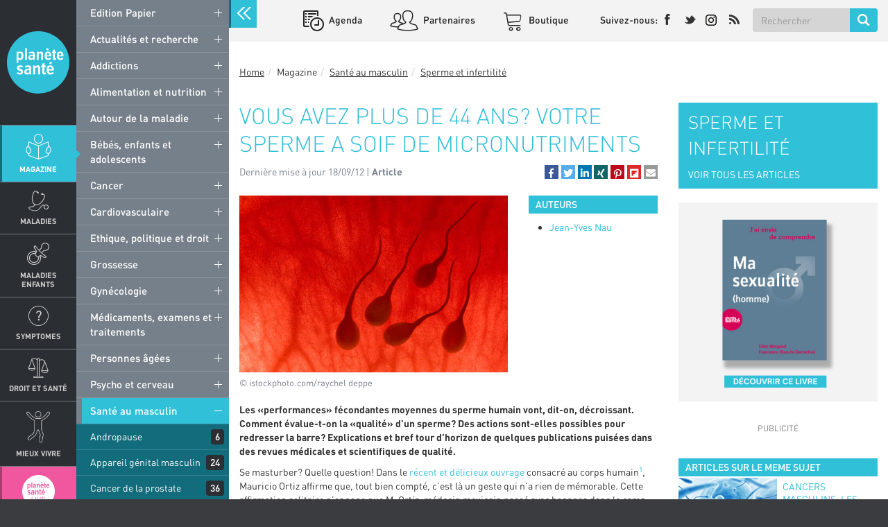

--- FILE ---
content_type: text/html; charset=UTF-8
request_url: https://www.planetesante.ch/Magazine/Sante-au-masculin/Sperme-et-infertilite/Vous-avez-plus-de-44-ans-Votre-sperme-a-soif-de-micronutriments
body_size: 30806
content:

        

<!DOCTYPE html>
<html lang="fr_CH">
<head>
    <meta charset="utf-8">

    
            


                                                                                    

        
                                                                                                                                                                                                                                                                                                                                                                                                                                                                                                                            
                

    
                                                                                                                                                                
                

                                                                                    
    
                                    
    
<title>Vous avez plus de 44 ans? Votre sperme a soif de micronutriments - Planete sante</title>

            <meta name="author" content="Groupe Medecine &amp; Hygiene" />
                <meta name="description" content="Les «performances» fécondantes moyennes du sperme humain vont, dit-on, décroissant. Comment évalue-t-on la «qualité» d’un sperme? Des actions sont-elles possibles pour redresser la barre? Explications et bref tour d’horizon de quelques publications puisées dans des revues médicales et scientifiques de qualité." />
                <meta name="keywords" content="Sperme et infertilité" />
    
<!--[if lt IE 9 ]>
    <meta http-equiv="X-UA-Compatible" content="IE=8,chrome=1" />
<![endif]-->

<meta name="generator" content="eZ Publish Platform powered by Prime Digital and Netgen">
<meta name="viewport" content="width=device-width, initial-scale=1.0, maximum-scale=1.0, user-scalable=no" />

<meta property="og:site_name" content="Vous avez plus de 44 ans? Votre sperme a soif de micronutriments - Planete sante" />


            <meta property="og:url" content="/Magazine/Sante-au-masculin/Sperme-et-infertilite/Vous-avez-plus-de-44-ans-Votre-sperme-a-soif-de-micronutriments" />
    


<link rel="home" href="/" title="Planete sante front page" />
<link rel="index" href="/" />
<link rel="search" href="/content/search" title="Search Planete sante" />

<link rel="icon apple-touch-icon-precomposed" sizes="152x152" href="/bundles/primeplanetesante/images/favicon-152.png">
<link rel="icon apple-touch-icon-precomposed" sizes="144x144" href="/bundles/primeplanetesante/images/favicon-144.png">
<link rel="icon apple-touch-icon-precomposed" sizes="120x120" href="/bundles/primeplanetesante/images/favicon-120.png">
<link rel="icon apple-touch-icon-precomposed" sizes="114x114" href="/bundles/primeplanetesante/images/favicon-114.png">
<link rel="icon apple-touch-icon-precomposed" sizes="76x76" href="/bundles/primeplanetesante/images/favicon-76.png">
<link rel="icon apple-touch-icon-precomposed" sizes="72x72" href="/bundles/primeplanetesante/images/favicon-72.png">
<link rel="icon apple-touch-icon-precomposed" href="/bundles/primeplanetesante/images/favicon-57.png">

<link rel="icon" href="/bundles/primeplanetesante/images/favicon.png" type="image/x-icon" />

    
                <link rel="stylesheet" type="text/css" href="/css/3fd1ac5-adfaa27.css"/>


<!-- IE conditional comments; for bug fixes for different IE versions -->
<!--[if lte IE 8]>
    <link rel="stylesheet" type="text/css" href="/bundles/primeplanetesante/css/browsers/ie8lte.css"/>
<![endif]-->
    
                <script type="text/javascript" src="/js/6e7f27e-5ce90ed.js" async id="main_js_script"></script>


<!-- AddThisEvent -->
<script type="text/javascript" src="https://addthisevent.com/libs/1.6.0/ate.min.js" async id="addthisevent_js_script"></script>

<!--[if lt IE 9]>
    <script type="text/javascript" src="/js/fcf65b6-3ce2767.js"></script>
<![endif]-->

    
            

                                        <meta property="og:type" content="article" />
                                            <meta property="og:title" content="Vous avez plus de 44 ans? Votre sperme a soif de micronutriments" />
                                            <meta property="og:description" content="Les «performances» fécondantes moyennes du sperme humain vont, dit-on, décroissant. Comment évalue-t-on la «qualité» d’un sperme? Des actions sont-elles possibles pour redresser la barre? Explications et bref tour d’horizon de quelques publications puisées dans des revues médicales et scientifiques de qualité." />
                                                                        <meta property="og:image" content="https://www.planetesante.ch/var/ezdemo_site/storage/images/media/images/00-rubriques/sexualite/sperme_micronutriments/34955-1-eng-GB/sperme_micronutriments_opengraph.jpg" />
            
    
    
    
        
    
        <!-- Global site tag (gtag.js) - Google Analytics -->
        <script async src="https://www.googletagmanager.com/gtag/js?id=UA-3740517-11"></script>
        <script>
            window.dataLayer = window.dataLayer || [];
            function gtag(){dataLayer.push(arguments);}
            gtag('js', new Date());

            gtag('config', 'UA-3740517-11');
        </script>

    
</head>

                    
<body class=" theme-azure ch megabanner-active"
        data-rsdelay="5"        data-content-id="10189">

            <script src="https://proxena.com/services/planetesante/adserve.js" id="proxena_js_script"></script>
<script type="text/javascript">
/*document.getElementById("proxena_js_script").onload = function() {*/
  p_adserve("init");
/*};*/
</script>

    

<div id="page" class=" closedmenu" >
    <aside class="left-menu">
        <div class="main-logo">
                                                                    <a href="/" title="Planete sante" style="background-image: url('/var/ezdemo_site/storage/original/image/2eb3fef7c5e2a73c6f41c48e33ff49cd.svg')">Planete sante
                    </a>
                                    </div>
        <div id="main-nav">
            

                
<div class="navbar-default" id="navbar-default" role="navigation" data-location=22200
     data-path=169,171,10315,22200,22446 >
    <nav role="navigation">
                                    <ul class="nav navbar-nav">
            
                <li id="menu-item-location-id-171" class="magazine-menu active firstli item_level_1" subtitle="Ma santé au quotidien">            <a href="/Magazine" title="Magazine" class="disable-click">
        Magazine                            <span class="subtitle">Ma santé au quotidien</span>
                    
    </a>
                            <div class="submenu-container">
            <ul class="menu_level_1">
                
                <li id="menu-item-location-id-15842" class="firstli item_level_2">            <a href="/Magazine/Edition-Papier" class="disable-click">
        Edition Papier                    
    </a>
            <span class="trigger">+</span>
                            <ul class="menu_level_2">
            
                <li id="menu-item-location-id-58795" class="firstli item_level_3">            <a href="/Magazine/Edition-Papier/Planete-sante-59">
        Planète santé 59                    
    </a>
            
    </li>

        <li id="menu-item-location-id-58521">            <a href="/Magazine/Edition-Papier/Planete-Sante-58">
        Planète Santé 58                    
    </a>
            
    </li>

        <li id="menu-item-location-id-57975">            <a href="/Magazine/Edition-Papier/Planete-Sante-57">
        Planète Santé 57                    
    </a>
            
    </li>

        <li id="menu-item-location-id-57525">            <a href="/Magazine/Edition-Papier/Planete-Sante-56">
        Planète Santé 56                    
    </a>
            
    </li>

        <li id="menu-item-location-id-56756">            <a href="/Magazine/Edition-Papier/Planete-Sante-55">
        Planète Santé 55                    
    </a>
            
    </li>

        <li id="menu-item-location-id-56482">            <a href="/Magazine/Edition-Papier/Planete-Sante-54-FESTIVAL-2024">
        Planète Santé 54 - FESTIVAL 2024                    
    </a>
            
    </li>

        <li id="menu-item-location-id-55616">            <a href="/Magazine/Edition-Papier/Planete-Sante-53">
        Planète Santé 53                    
    </a>
            
    </li>

        <li id="menu-item-location-id-55182">            <a href="/Magazine/Edition-Papier/Planete-Sante-52">
         Planète Santé 52                    
    </a>
            
    </li>

        <li id="menu-item-location-id-54330">            <a href="/Magazine/Edition-Papier/Planete-Sante-51">
        Planète Santé 51                    
    </a>
            
    </li>

        <li id="menu-item-location-id-53701">            <a href="/Magazine/Edition-Papier/Planete-Sante-50">
        Planète Santé 50                    
    </a>
            
    </li>

        <li id="menu-item-location-id-53163">            <a href="/Magazine/Edition-Papier/Planete-Sante-49">
        Planète Santé 49                    
    </a>
            
    </li>

        <li id="menu-item-location-id-52507">            <a href="/Magazine/Edition-Papier/Planete-Sante-48">
        Planète Santé 48                    
    </a>
            
    </li>

        <li id="menu-item-location-id-51776">            <a href="/Magazine/Edition-Papier/Planete-Sante-47">
        Planète Santé 47                    
    </a>
            
    </li>

        <li id="menu-item-location-id-51268">            <a href="/Magazine/Edition-Papier/Planete-Sante-46">
        Planète Santé 46                    
    </a>
            
    </li>

        <li id="menu-item-location-id-50707">            <a href="/Magazine/Edition-Papier/Planete-Sante-45">
        Planète Santé 45                    
    </a>
            
    </li>

        <li id="menu-item-location-id-49857">            <a href="/Magazine/Edition-Papier/Planete-Sante-44">
        Planète Santé 44                    
    </a>
            
    </li>

        <li id="menu-item-location-id-49214">            <a href="/Magazine/Edition-Papier/Planete-Sante-43">
        Planète Santé 43                    
    </a>
            
    </li>

        <li id="menu-item-location-id-48943">            <a href="/Magazine/Edition-Papier/Planete-Sante-42">
         Planète Santé 42                    
    </a>
            
    </li>

        <li id="menu-item-location-id-47856">            <a href="/Magazine/Edition-Papier/Planete-Sante-41">
         Planète Santé 41                    
    </a>
            
    </li>

        <li id="menu-item-location-id-46880">            <a href="/Magazine/Edition-Papier/Planete-Sante-40">
        Planète Santé 40                    
    </a>
            
    </li>

        <li id="menu-item-location-id-45795">            <a href="/Magazine/Edition-Papier/Planete-Sante-39">
        Planète Santé 39                    
    </a>
            
    </li>

        <li id="menu-item-location-id-44838">            <a href="/Magazine/Edition-Papier/Planete-Sante-38">
        Planète Santé 38                    
    </a>
            
    </li>

        <li id="menu-item-location-id-43563">            <a href="/Magazine/Edition-Papier/Planete-Sante-37">
        Planète Santé 37                    
    </a>
            
    </li>

        <li id="menu-item-location-id-42816">            <a href="/Magazine/Edition-Papier/Planete-Sante-36">
        Planète Santé 36                    
    </a>
            
    </li>

        <li id="menu-item-location-id-42056">            <a href="/Magazine/Edition-Papier/Planete-Sante-35-SALON-2019">
        Planète Santé 35 - SALON 2019                    
    </a>
            
    </li>

        <li id="menu-item-location-id-40598">            <a href="/Magazine/Edition-Papier/Planete-Sante-34">
        Planète Santé 34                    
    </a>
            
    </li>

        <li id="menu-item-location-id-40131">            <a href="/Magazine/Edition-Papier/Planete-Sante-33">
        Planète Santé 33                    
    </a>
            
    </li>

        <li id="menu-item-location-id-39155">            <a href="/Magazine/Edition-Papier/Planete-Sante-32">
        Planète Santé 32                    
    </a>
            
    </li>

        <li id="menu-item-location-id-38527">            <a href="/Magazine/Edition-Papier/Planete-Sante-31">
         Planète Santé 31                    
    </a>
            
    </li>

        <li id="menu-item-location-id-38025">            <a href="/Magazine/Edition-Papier/Planete-Sante-30-SALON-2018">
        Planète Santé 30 - SALON 2018                    
    </a>
            
    </li>

        <li id="menu-item-location-id-36013">            <a href="/Magazine/Edition-Papier/Planete-Sante-29">
        Planète Santé 29                    
    </a>
            
    </li>

        <li id="menu-item-location-id-34142">            <a href="/Magazine/Edition-Papier/Planete-Sante-28">
        Planète Santé 28                    
    </a>
            
    </li>

        <li id="menu-item-location-id-33261">            <a href="/Magazine/Edition-Papier/Planete-sante-27">
        Planète santé 27                    
    </a>
            
    </li>

        <li id="menu-item-location-id-31041">            <a href="/Magazine/Edition-Papier/Planete-sante-26">
        Planète santé 26                    
    </a>
            
    </li>

        <li id="menu-item-location-id-29550">            <a href="/Magazine/Edition-Papier/Planete-sante-25">
        Planète santé 25                    
    </a>
            
    </li>

        <li id="menu-item-location-id-27627">            <a href="/Magazine/Edition-Papier/Planete-sante-24-SALON-2016">
        Planète santé 24 - SALON 2016                    
    </a>
            
    </li>

        <li id="menu-item-location-id-26395">            <a href="/Magazine/Edition-Papier/Planete-sante-23">
        Planète santé 23                    
    </a>
            
    </li>

        <li id="menu-item-location-id-25783">            <a href="/Magazine/Edition-Papier/Planete-sante-8">
        Planète santé #8                    
    </a>
            
    </li>

        <li id="menu-item-location-id-25353">            <a href="/Magazine/Edition-Papier/Planete-sante-222">
        Planète santé 22                    
    </a>
            
    </li>

        <li id="menu-item-location-id-25571">            <a href="/Magazine/Edition-Papier/Planete-sante-7">
        Planète santé #7                    
    </a>
            
    </li>

        <li id="menu-item-location-id-17755">            <a href="/Magazine/Edition-Papier/Planete-sante-21">
        Planète santé 21                    
    </a>
            
    </li>

        <li id="menu-item-location-id-15844">            <a href="/Magazine/Edition-Papier/Planete-sante-20">
        Planète santé 20                    
    </a>
            
    </li>

        <li id="menu-item-location-id-17735">            <a href="/Magazine/Edition-Papier/Planete-sante-6">
        Planète santé #6                    
    </a>
            
    </li>

        <li id="menu-item-location-id-15843">            <a href="/Magazine/Edition-Papier/Planete-sante-19">
        Planète santé 19                    
    </a>
            
    </li>

        <li id="menu-item-location-id-17736">            <a href="/Magazine/Edition-Papier/Planete-sante-5">
        Planète santé #5                    
    </a>
            
    </li>

        <li id="menu-item-location-id-17737">            <a href="/Magazine/Edition-Papier/Planete-sante-4-SALON-2014">
        Planète santé #4 - SALON 2014                    
    </a>
            
    </li>

        <li id="menu-item-location-id-15845">            <a href="/Magazine/Edition-Papier/Planete-sante-18">
        Planète santé 18                    
    </a>
            
    </li>

        <li id="menu-item-location-id-17738">            <a href="/Magazine/Edition-Papier/Planete-sante-3">
        Planète santé #3                    
    </a>
            
    </li>

        <li id="menu-item-location-id-15846">            <a href="/Magazine/Edition-Papier/Planete-sante-17">
        Planète santé 17                    
    </a>
            
    </li>

        <li id="menu-item-location-id-17739">            <a href="/Magazine/Edition-Papier/Planete-sante-2">
        Planète santé #2                    
    </a>
            
    </li>

        <li id="menu-item-location-id-17615">            <a href="/Magazine/Edition-Papier/Planete-sante-16">
        Planète santé 16                    
    </a>
            
    </li>

        <li id="menu-item-location-id-17643">            <a href="/Magazine/Edition-Papier/Planete-sante-15">
        Planète santé 15                    
    </a>
            
    </li>

        <li id="menu-item-location-id-17740">            <a href="/Magazine/Edition-Papier/Planete-sante-1">
        Planète santé #1                    
    </a>
            
    </li>

        <li id="menu-item-location-id-17644">            <a href="/Magazine/Edition-Papier/Planete-sante-14">
        Planète santé 14                    
    </a>
            
    </li>

        <li id="menu-item-location-id-17670">            <a href="/Magazine/Edition-Papier/Planete-sante-13">
        Planète santé 13                    
    </a>
            
    </li>

        <li id="menu-item-location-id-17723">            <a href="/Magazine/Edition-Papier/Planete-sante-12">
        Planète santé 12                    
    </a>
            
    </li>

        <li id="menu-item-location-id-17742">            <a href="/Magazine/Edition-Papier/Planete-sante-11">
        Planète santé 11                    
    </a>
            
    </li>

        <li id="menu-item-location-id-17743">            <a href="/Magazine/Edition-Papier/Planete-sante-10">
        Planète santé 10                    
    </a>
            
    </li>

        <li id="menu-item-location-id-17744">            <a href="/Magazine/Edition-Papier/Planete-sante-09">
        Planète santé 09                    
    </a>
            
    </li>

        <li id="menu-item-location-id-17745">            <a href="/Magazine/Edition-Papier/Planete-sante-08">
        Planète santé 08                    
    </a>
            
    </li>

        <li id="menu-item-location-id-17746">            <a href="/Magazine/Edition-Papier/Planete-sante-07">
        Planète santé 07                    
    </a>
            
    </li>

        <li id="menu-item-location-id-17751">            <a href="/Magazine/Edition-Papier/Planete-sante-Edition-speciale2">
        Planète santé - Édition spéciale                    
    </a>
            
    </li>

        <li id="menu-item-location-id-17748">            <a href="/Magazine/Edition-Papier/Planete-sante-06">
        Planète santé 06                    
    </a>
            
    </li>

        <li id="menu-item-location-id-17749">            <a href="/Magazine/Edition-Papier/Planete-sante-05">
        Planète santé 05                    
    </a>
            
    </li>

        <li id="menu-item-location-id-17750">            <a href="/Magazine/Edition-Papier/Planete-sante-04">
        Planète santé 04                    
    </a>
            
    </li>

        <li id="menu-item-location-id-17747">            <a href="/Magazine/Edition-Papier/Planete-sante-Edition-speciale">
        Planète santé - Edition spéciale                    
    </a>
            
    </li>

        <li id="menu-item-location-id-17752">            <a href="/Magazine/Edition-Papier/Planete-sante-03">
        Planète santé 03                    
    </a>
            
    </li>

        <li id="menu-item-location-id-17753">            <a href="/Magazine/Edition-Papier/Planete-sante-02">
        Planète santé 02                    
    </a>
            
    </li>

                <li id="menu-item-location-id-17754" class="lastli item_level_3">            <a href="/Magazine/Edition-Papier/Planete-sante-01">
        Planète santé 01                    
    </a>
            
    </li>



        </ul>
    

    </li>

        <li id="menu-item-location-id-10295">            <a href="/Magazine/Actualites-et-recherche" class="disable-click">
        Actualités et recherche                    
    </a>
            <span class="trigger">+</span>
                            <ul class="menu_level_2">
            
                <li id="menu-item-location-id-21766" class="firstli item_level_3">            <a href="/Magazine/Actualites-et-recherche/Recherche-anticancer">
        Recherche anticancer                    
    </a>
            
    </li>

        <li id="menu-item-location-id-21767">            <a href="/Magazine/Actualites-et-recherche/Recherche-et-nouveaux-traitements">
        Recherche et nouveaux traitements                    
    </a>
            
    </li>

        <li id="menu-item-location-id-21768">            <a href="/Magazine/Actualites-et-recherche/Sante-des-people">
        Santé des people                    
    </a>
            
    </li>

                <li id="menu-item-location-id-21769" class="lastli item_level_3">            <a href="/Magazine/Actualites-et-recherche/Technologie">
        Technologie                    
    </a>
            
    </li>



        </ul>
    

    </li>

        <li id="menu-item-location-id-10294">            <a href="/Magazine/Addictions" class="disable-click">
        Addictions                    
    </a>
            <span class="trigger">+</span>
                            <ul class="menu_level_2">
            
                <li id="menu-item-location-id-10346" class="firstli item_level_3">            <a href="/Magazine/Addictions/Addiction-au-travail">
        Addiction au travail                    
    </a>
            
    </li>

        <li id="menu-item-location-id-10349">            <a href="/Magazine/Addictions/Alcool">
        Alcool                    
    </a>
            
    </li>

        <li id="menu-item-location-id-39685">            <a href="/Magazine/Addictions/Alcool-tabac-et-grossesse">
        Alcool, tabac et grossesse                    
    </a>
            
    </li>

        <li id="menu-item-location-id-21765">            <a href="/Magazine/Addictions/Binge-drinking">
        Binge drinking                    
    </a>
            
    </li>

        <li id="menu-item-location-id-10352">            <a href="/Magazine/Addictions/Cannabis">
        Cannabis                    
    </a>
            
    </li>

        <li id="menu-item-location-id-10351">            <a href="/Magazine/Addictions/Cigarette-electronique">
        Cigarette électronique                    
    </a>
            
    </li>

        <li id="menu-item-location-id-10347">            <a href="/Magazine/Addictions/Drogues">
        Drogues                    
    </a>
            
    </li>

        <li id="menu-item-location-id-10348">            <a href="/Magazine/Addictions/Hyperconnectivite">
        Hyperconnectivité                    
    </a>
            
    </li>

        <li id="menu-item-location-id-16089">            <a href="/Magazine/Addictions/Jeu-excessif">
        Jeu excessif                    
    </a>
            
    </li>

        <li id="menu-item-location-id-10350">            <a href="/Magazine/Addictions/Tabac">
        Tabac                    
    </a>
            
    </li>

                <li id="menu-item-location-id-37627" class="lastli item_level_3">            <a href="/Magazine/Addictions/Traitement-des-addictions">
        Traitement des addictions                    
    </a>
            
    </li>



        </ul>
    

    </li>

        <li id="menu-item-location-id-10319">            <a href="/Magazine/Alimentation-et-nutrition" class="disable-click">
        Alimentation et nutrition                    
    </a>
            <span class="trigger">+</span>
                            <ul class="menu_level_2">
            
                <li id="menu-item-location-id-17005" class="firstli item_level_3">            <a href="/Magazine/Alimentation-et-nutrition/Alimentation-et-enfants">
        Alimentation et enfants                    
    </a>
            
    </li>

        <li id="menu-item-location-id-10759">            <a href="/Magazine/Alimentation-et-nutrition/Alimentation-et-grossesse">
        Alimentation et grossesse                    
    </a>
            
    </li>

        <li id="menu-item-location-id-10473">            <a href="/Magazine/Alimentation-et-nutrition/Anemie">
        Anémie                    
    </a>
            
    </li>

        <li id="menu-item-location-id-10643">            <a href="/Magazine/Alimentation-et-nutrition/Anorexie">
        Anorexie                    
    </a>
            
    </li>

        <li id="menu-item-location-id-21996">            <a href="/Magazine/Alimentation-et-nutrition/Ballonnements">
        Ballonnements                    
    </a>
            
    </li>

        <li id="menu-item-location-id-10644">            <a href="/Magazine/Alimentation-et-nutrition/Boulimie">
        Boulimie                    
    </a>
            
    </li>

        <li id="menu-item-location-id-10474">            <a href="/Magazine/Alimentation-et-nutrition/Cafe-et-chocolat">
        Café et chocolat                    
    </a>
            
    </li>

        <li id="menu-item-location-id-16222">            <a href="/Magazine/Alimentation-et-nutrition/Cancer-et-alimentation">
        Cancer et alimentation                    
    </a>
            
    </li>

        <li id="menu-item-location-id-25310">            <a href="/Magazine/Alimentation-et-nutrition/Carences-et-vitamines">
        Carences et vitamines                    
    </a>
            
    </li>

        <li id="menu-item-location-id-10616">            <a href="/Magazine/Alimentation-et-nutrition/Chirurgie-de-l-obesite">
        Chirurgie de l&#039;obésité                    
    </a>
            
    </li>

        <li id="menu-item-location-id-10808">            <a href="/Magazine/Alimentation-et-nutrition/Cholesterol">
        Cholestérol                    
    </a>
            
    </li>

        <li id="menu-item-location-id-10801">            <a href="/Magazine/Alimentation-et-nutrition/Complements-alimentaires">
        Compléments alimentaires                    
    </a>
            
    </li>

        <li id="menu-item-location-id-21997">            <a href="/Magazine/Alimentation-et-nutrition/Constipation">
        Constipation                    
    </a>
            
    </li>

        <li id="menu-item-location-id-10472">            <a href="/Magazine/Alimentation-et-nutrition/Gluten">
        Gluten                    
    </a>
            
    </li>

        <li id="menu-item-location-id-10471">            <a href="/Magazine/Alimentation-et-nutrition/Intolerances-alimentaires">
        Intolérances alimentaires                    
    </a>
            
    </li>

        <li id="menu-item-location-id-21787">            <a href="/Magazine/Alimentation-et-nutrition/Intoxication-et-empoisonnement">
        Intoxication et empoisonnement                    
    </a>
            
    </li>

        <li id="menu-item-location-id-16216">            <a href="/Magazine/Alimentation-et-nutrition/Jeune">
        Jeûne                    
    </a>
            
    </li>

        <li id="menu-item-location-id-25431">            <a href="/Magazine/Alimentation-et-nutrition/Mecanismes-de-l-alimentation">
        Mécanismes de l&#039;alimentation                    
    </a>
            
    </li>

        <li id="menu-item-location-id-17313">            <a href="/Magazine/Alimentation-et-nutrition/Microbiote">
        Microbiote                    
    </a>
            
    </li>

        <li id="menu-item-location-id-10478">            <a href="/Magazine/Alimentation-et-nutrition/Mieux-manger">
        Mieux manger                    
    </a>
            
    </li>

        <li id="menu-item-location-id-21998">            <a href="/Magazine/Alimentation-et-nutrition/Reflux-gastro-oesophagien">
        Reflux gastro-œsophagien                    
    </a>
            
    </li>

        <li id="menu-item-location-id-10475">            <a href="/Magazine/Alimentation-et-nutrition/Regimes2">
        Régimes                    
    </a>
            
    </li>

        <li id="menu-item-location-id-21523">            <a href="/Magazine/Alimentation-et-nutrition/Sous-poids">
        Sous-poids                    
    </a>
            
    </li>

        <li id="menu-item-location-id-17577">            <a href="/Magazine/Alimentation-et-nutrition/Sucre-sel-et-graisses">
        Sucre, sel et graisses                    
    </a>
            
    </li>

        <li id="menu-item-location-id-10696">            <a href="/Magazine/Alimentation-et-nutrition/Surpoids-et-obesite">
        Surpoids et obésité                    
    </a>
            
    </li>

        <li id="menu-item-location-id-21999">            <a href="/Magazine/Alimentation-et-nutrition/Syndrome-de-l-intestin-irritable">
        Syndrome de l&#039;intestin irritable                    
    </a>
            
    </li>

        <li id="menu-item-location-id-10645">            <a href="/Magazine/Alimentation-et-nutrition/Troubles-alimentaires-atypiques">
        Troubles alimentaires atypiques                    
    </a>
            
    </li>

                <li id="menu-item-location-id-10555" class="lastli item_level_3">            <a href="/Magazine/Alimentation-et-nutrition/Troubles-digestifs">
        Troubles digestifs                    
    </a>
            
    </li>



        </ul>
    

    </li>

        <li id="menu-item-location-id-10314">            <a href="/Magazine/Autour-de-la-maladie" class="disable-click">
        Autour de la maladie                    
    </a>
            <span class="trigger">+</span>
                            <ul class="menu_level_2">
            
                <li id="menu-item-location-id-10647" class="firstli item_level_3">            <a href="/Magazine/Autour-de-la-maladie/Acariens-et-animaux">
        Acariens et animaux                    
    </a>
            
    </li>

        <li id="menu-item-location-id-10650">            <a href="/Magazine/Autour-de-la-maladie/Allergie-medicamenteuse">
        Allergie médicamenteuse                    
    </a>
            
    </li>

        <li id="menu-item-location-id-16161">            <a href="/Magazine/Autour-de-la-maladie/Allergies-autres">
        Allergies (autres)                    
    </a>
            
    </li>

        <li id="menu-item-location-id-22000">            <a href="/Magazine/Autour-de-la-maladie/Alzheimer-et-demences">
        Alzheimer et démences                    
    </a>
            
    </li>

        <li id="menu-item-location-id-10587">            <a href="/Magazine/Autour-de-la-maladie/Antidiabetiques-et-insuline">
        Antidiabétiques et insuline                    
    </a>
            
    </li>

        <li id="menu-item-location-id-10613">            <a href="/Magazine/Autour-de-la-maladie/Appendicite">
        Appendicite                    
    </a>
            
    </li>

        <li id="menu-item-location-id-22001">            <a href="/Magazine/Autour-de-la-maladie/Arthrose">
        Arthrose                    
    </a>
            
    </li>

        <li id="menu-item-location-id-10437">            <a href="/Magazine/Autour-de-la-maladie/Asthme">
        Asthme                    
    </a>
            
    </li>

        <li id="menu-item-location-id-22002">            <a href="/Magazine/Autour-de-la-maladie/Autisme">
        Autisme                    
    </a>
            
    </li>

        <li id="menu-item-location-id-10438">            <a href="/Magazine/Autour-de-la-maladie/BPCO">
        BPCO                    
    </a>
            
    </li>

        <li id="menu-item-location-id-10367">            <a href="/Magazine/Autour-de-la-maladie/Calculs-renaux-et-biliaires">
        Calculs rénaux et biliaires                    
    </a>
            
    </li>

        <li id="menu-item-location-id-10353">            <a href="/Magazine/Autour-de-la-maladie/Cataracte">
        Cataracte                    
    </a>
            
    </li>

        <li id="menu-item-location-id-16583">            <a href="/Magazine/Autour-de-la-maladie/Cecite">
        Cécité                    
    </a>
            
    </li>

        <li id="menu-item-location-id-46215">            <a href="/Magazine/Autour-de-la-maladie/Covid-19">
        Covid-19                    
    </a>
            
    </li>

        <li id="menu-item-location-id-22003">            <a href="/Magazine/Autour-de-la-maladie/Depression">
        Dépression                    
    </a>
            
    </li>

        <li id="menu-item-location-id-10583">            <a href="/Magazine/Autour-de-la-maladie/Diabete-de-type-1">
        Diabète de type 1                    
    </a>
            
    </li>

        <li id="menu-item-location-id-10584">            <a href="/Magazine/Autour-de-la-maladie/Diabete-de-type-2">
        Diabète de type 2                    
    </a>
            
    </li>

        <li id="menu-item-location-id-18118">            <a href="/Magazine/Autour-de-la-maladie/DMLA">
        DMLA                    
    </a>
            
    </li>

        <li id="menu-item-location-id-10449">            <a href="/Magazine/Autour-de-la-maladie/Eczema">
        Eczéma                    
    </a>
            
    </li>

        <li id="menu-item-location-id-16619">            <a href="/Magazine/Autour-de-la-maladie/Epilepsie">
        Epilepsie                    
    </a>
            
    </li>

        <li id="menu-item-location-id-10467">            <a href="/Magazine/Autour-de-la-maladie/Fibromyalgie">
        Fibromyalgie                    
    </a>
            
    </li>

        <li id="menu-item-location-id-22004">            <a href="/Magazine/Autour-de-la-maladie/Glaucome">
        Glaucome                    
    </a>
            
    </li>

        <li id="menu-item-location-id-21785">            <a href="/Magazine/Autour-de-la-maladie/Grippe">
        Grippe                    
    </a>
            
    </li>

        <li id="menu-item-location-id-32874">            <a href="/Magazine/Autour-de-la-maladie/Gros-plan-sur-l-hypothyroidie">
        Gros plan sur l’hypothyroïdie                    
    </a>
            
    </li>

        <li id="menu-item-location-id-10496">            <a href="/Magazine/Autour-de-la-maladie/Hemophilie">
        Hémophilie                    
    </a>
            
    </li>

        <li id="menu-item-location-id-10498">            <a href="/Magazine/Autour-de-la-maladie/Hepatite">
        Hépatite                    
    </a>
            
    </li>

        <li id="menu-item-location-id-10461">            <a href="/Magazine/Autour-de-la-maladie/Hernie-discale">
        Hernie discale                    
    </a>
            
    </li>

        <li id="menu-item-location-id-22005">            <a href="/Magazine/Autour-de-la-maladie/Herpes">
        Herpès                    
    </a>
            
    </li>

        <li id="menu-item-location-id-22226">            <a href="/Magazine/Autour-de-la-maladie/Infection-urinaire">
        Infection urinaire                    
    </a>
            
    </li>

        <li id="menu-item-location-id-22188">            <a href="/Magazine/Autour-de-la-maladie/Infections-nosocomiales">
        Infections nosocomiales                    
    </a>
            
    </li>

        <li id="menu-item-location-id-10365">            <a href="/Magazine/Autour-de-la-maladie/Insuffisance-renale">
        Insuffisance rénale                    
    </a>
            
    </li>

        <li id="menu-item-location-id-10493">            <a href="/Magazine/Autour-de-la-maladie/Lupus">
        Lupus                    
    </a>
            
    </li>

        <li id="menu-item-location-id-10552">            <a href="/Magazine/Autour-de-la-maladie/Maladie-de-Crohn">
        Maladie de Crohn                    
    </a>
            
    </li>

        <li id="menu-item-location-id-22007">            <a href="/Magazine/Autour-de-la-maladie/Maladie-de-Parkinson">
        Maladie de Parkinson                    
    </a>
            
    </li>

        <li id="menu-item-location-id-22008">            <a href="/Magazine/Autour-de-la-maladie/Maladies-congenitales">
        Maladies congénitales                    
    </a>
            
    </li>

        <li id="menu-item-location-id-36998">            <a href="/Magazine/Autour-de-la-maladie/Maladies-des-vaisseaux">
        Maladies des vaisseaux                    
    </a>
            
    </li>

        <li id="menu-item-location-id-17343">            <a href="/Magazine/Autour-de-la-maladie/Maladies-genetiques">
        Maladies génétiques                    
    </a>
            
    </li>

        <li id="menu-item-location-id-10505">            <a href="/Magazine/Autour-de-la-maladie/Maladies-infectieuses">
        Maladies infectieuses                    
    </a>
            
    </li>

        <li id="menu-item-location-id-22192">            <a href="/Magazine/Autour-de-la-maladie/Maladies-rares">
        Maladies rares                    
    </a>
            
    </li>

        <li id="menu-item-location-id-10619">            <a href="/Magazine/Autour-de-la-maladie/Meningite">
        Méningite                    
    </a>
            
    </li>

        <li id="menu-item-location-id-22009">            <a href="/Magazine/Autour-de-la-maladie/Migraines">
        Migraines                    
    </a>
            
    </li>

        <li id="menu-item-location-id-10439">            <a href="/Magazine/Autour-de-la-maladie/Mucoviscidose">
        Mucoviscidose                    
    </a>
            
    </li>

        <li id="menu-item-location-id-10463">            <a href="/Magazine/Autour-de-la-maladie/Osteoporose">
        Ostéoporose                    
    </a>
            
    </li>

        <li id="menu-item-location-id-10585">            <a href="/Magazine/Autour-de-la-maladie/Prevention-du-diabete">
        Prévention du diabète                    
    </a>
            
    </li>

        <li id="menu-item-location-id-22210">            <a href="/Magazine/Autour-de-la-maladie/Proches-aidants">
        Proches aidants                    
    </a>
            
    </li>

        <li id="menu-item-location-id-10454">            <a href="/Magazine/Autour-de-la-maladie/Psoriasis">
        Psoriasis                    
    </a>
            
    </li>

        <li id="menu-item-location-id-22295">            <a href="/Magazine/Autour-de-la-maladie/Rhumatismes">
        Rhumatismes                    
    </a>
            
    </li>

        <li id="menu-item-location-id-10646">            <a href="/Magazine/Autour-de-la-maladie/Rhume-des-foins">
        Rhume des foins                    
    </a>
            
    </li>

        <li id="menu-item-location-id-21831">            <a href="/Magazine/Autour-de-la-maladie/Rougeole">
        Rougeole                    
    </a>
            
    </li>

        <li id="menu-item-location-id-22010">            <a href="/Magazine/Autour-de-la-maladie/Schizophrenie">
        Schizophrénie                    
    </a>
            
    </li>

        <li id="menu-item-location-id-10465">            <a href="/Magazine/Autour-de-la-maladie/Sciatique">
        Sciatique                    
    </a>
            
    </li>

        <li id="menu-item-location-id-10374">            <a href="/Magazine/Autour-de-la-maladie/Sclerose-en-plaques">
        Sclérose en plaques                    
    </a>
            
    </li>

        <li id="menu-item-location-id-10458">            <a href="/Magazine/Autour-de-la-maladie/Scoliose">
        Scoliose                    
    </a>
            
    </li>

        <li id="menu-item-location-id-31191">            <a href="/Magazine/Autour-de-la-maladie/Situation-de-handicap">
        Situation de handicap                    
    </a>
            
    </li>

        <li id="menu-item-location-id-10761">            <a href="/Magazine/Autour-de-la-maladie/Toxoplasmose">
        Toxoplasmose                    
    </a>
            
    </li>

        <li id="menu-item-location-id-22011">            <a href="/Magazine/Autour-de-la-maladie/Traumatisme-cranien">
        Traumatisme crânien                    
    </a>
            
    </li>

        <li id="menu-item-location-id-10494">            <a href="/Magazine/Autour-de-la-maladie/Trisomie">
        Trisomie                    
    </a>
            
    </li>

        <li id="menu-item-location-id-10504">            <a href="/Magazine/Autour-de-la-maladie/Tuberculose">
        Tuberculose                    
    </a>
            
    </li>

        <li id="menu-item-location-id-10455">            <a href="/Magazine/Autour-de-la-maladie/Urticaire">
        Urticaire                    
    </a>
            
    </li>

        <li id="menu-item-location-id-10782">            <a href="/Magazine/Autour-de-la-maladie/VIH-Sida">
        VIH/Sida                    
    </a>
            
    </li>

        <li id="menu-item-location-id-21551">            <a href="/Magazine/Autour-de-la-maladie/Virus-Zika">
        Virus Zika                    
    </a>
            
    </li>

        <li id="menu-item-location-id-10582">            <a href="/Magazine/Autour-de-la-maladie/Vivre-avec-le-diabete">
        Vivre avec le diabète                    
    </a>
            
    </li>

                <li id="menu-item-location-id-10508" class="lastli item_level_3">            <a href="/Magazine/Autour-de-la-maladie/Zona">
        Zona                    
    </a>
            
    </li>



        </ul>
    

    </li>

        <li id="menu-item-location-id-10306">            <a href="/Magazine/Bebes-enfants-et-adolescents" class="disable-click">
        Bébés, enfants et adolescents                    
    </a>
            <span class="trigger">+</span>
                            <ul class="menu_level_2">
            
                <li id="menu-item-location-id-10656" class="firstli item_level_3">            <a href="/Magazine/Bebes-enfants-et-adolescents/Accidents">
        Accidents                    
    </a>
            
    </li>

        <li id="menu-item-location-id-10784">            <a href="/Magazine/Bebes-enfants-et-adolescents/Acne">
        Acné                    
    </a>
            
    </li>

        <li id="menu-item-location-id-17004">            <a href="/Magazine/Bebes-enfants-et-adolescents/Alimentation-et-enfants">
        Alimentation et enfants                    
    </a>
            
    </li>

        <li id="menu-item-location-id-22013">            <a href="/Magazine/Bebes-enfants-et-adolescents/Allaitement">
        Allaitement                    
    </a>
            
    </li>

        <li id="menu-item-location-id-10723">            <a href="/Magazine/Bebes-enfants-et-adolescents/Autisme">
        Autisme                    
    </a>
            
    </li>

        <li id="menu-item-location-id-10707">            <a href="/Magazine/Bebes-enfants-et-adolescents/Binge-drinking">
        Binge drinking                    
    </a>
            
    </li>

        <li id="menu-item-location-id-10710">            <a href="/Magazine/Bebes-enfants-et-adolescents/Caries">
        Caries                    
    </a>
            
    </li>

        <li id="menu-item-location-id-10540">            <a href="/Magazine/Bebes-enfants-et-adolescents/Coliques">
        Coliques                    
    </a>
            
    </li>

        <li id="menu-item-location-id-25433">            <a href="/Magazine/Bebes-enfants-et-adolescents/Croissance">
        Croissance                    
    </a>
            
    </li>

        <li id="menu-item-location-id-10736">            <a href="/Magazine/Bebes-enfants-et-adolescents/Deficit-de-l-attention-hyperactivite-TDA-H">
        Déficit de l&#039;attention-hyperactivité (TDA-H)                    
    </a>
            
    </li>

        <li id="menu-item-location-id-16988">            <a href="/Magazine/Bebes-enfants-et-adolescents/Douleurs-chez-l-enfant">
        Douleurs chez l&#039;enfant                    
    </a>
            
    </li>

        <li id="menu-item-location-id-10573">            <a href="/Magazine/Bebes-enfants-et-adolescents/Dyslexie">
        Dyslexie                    
    </a>
            
    </li>

        <li id="menu-item-location-id-10574">            <a href="/Magazine/Bebes-enfants-et-adolescents/Ecrans-et-jeux-video">
        Ecrans et jeux vidéo                    
    </a>
            
    </li>

        <li id="menu-item-location-id-10569">            <a href="/Magazine/Bebes-enfants-et-adolescents/Etre-parent">
        Être parent                    
    </a>
            
    </li>

        <li id="menu-item-location-id-22201">            <a href="/Magazine/Bebes-enfants-et-adolescents/Harcelement">
        Harcèlement                    
    </a>
            
    </li>

        <li id="menu-item-location-id-10576">            <a href="/Magazine/Bebes-enfants-et-adolescents/Haut-potentiel">
        Haut potentiel                    
    </a>
            
    </li>

        <li id="menu-item-location-id-22014">            <a href="/Magazine/Bebes-enfants-et-adolescents/Maladies-congenitales">
        Maladies congénitales                    
    </a>
            
    </li>

        <li id="menu-item-location-id-10562">            <a href="/Magazine/Bebes-enfants-et-adolescents/Maladies-infantiles">
        Maladies infantiles                    
    </a>
            
    </li>

        <li id="menu-item-location-id-10579">            <a href="/Magazine/Bebes-enfants-et-adolescents/Pipi-au-lit">
        Pipi au lit                    
    </a>
            
    </li>

        <li id="menu-item-location-id-22015">            <a href="/Magazine/Bebes-enfants-et-adolescents/Premature">
        Prématuré                    
    </a>
            
    </li>

        <li id="menu-item-location-id-40520">            <a href="/Magazine/Bebes-enfants-et-adolescents/Psy-enfants-et-ados">
        Psy enfants et ados                    
    </a>
            
    </li>

        <li id="menu-item-location-id-10578">            <a href="/Magazine/Bebes-enfants-et-adolescents/Puberte-et-adolescence">
        Puberté et adolescence                    
    </a>
            
    </li>

        <li id="menu-item-location-id-16727">            <a href="/Magazine/Bebes-enfants-et-adolescents/Soins-du-bebe">
        Soins du bébé                    
    </a>
            
    </li>

        <li id="menu-item-location-id-16950">            <a href="/Magazine/Bebes-enfants-et-adolescents/Sommeil-des-enfants">
        Sommeil des enfants                    
    </a>
            
    </li>

        <li id="menu-item-location-id-21521">            <a href="/Magazine/Bebes-enfants-et-adolescents/Sport-et-enfants">
        Sport et enfants                    
    </a>
            
    </li>

        <li id="menu-item-location-id-22016">            <a href="/Magazine/Bebes-enfants-et-adolescents/Trisomie">
        Trisomie                    
    </a>
            
    </li>

                <li id="menu-item-location-id-10575" class="lastli item_level_3">            <a href="/Magazine/Bebes-enfants-et-adolescents/Troubles-de-l-apprentissage">
        Troubles de l&#039;apprentissage                    
    </a>
            
    </li>



        </ul>
    

    </li>

        <li id="menu-item-location-id-10297">            <a href="/Magazine/Cancer" class="disable-click">
        Cancer                    
    </a>
            <span class="trigger">+</span>
                            <ul class="menu_level_2">
            
                <li id="menu-item-location-id-10621" class="firstli item_level_3">            <a href="/Magazine/Cancer/Cancer-colorectal">
        Cancer colorectal                    
    </a>
            
    </li>

        <li id="menu-item-location-id-16244">            <a href="/Magazine/Cancer/Cancer-de-l-estomac">
        Cancer de l&#039;estomac                    
    </a>
            
    </li>

        <li id="menu-item-location-id-10622">            <a href="/Magazine/Cancer/Cancer-de-la-gorge">
        Cancer de la gorge                    
    </a>
            
    </li>

        <li id="menu-item-location-id-10623">            <a href="/Magazine/Cancer/Cancer-de-la-peau">
        Cancer de la peau                    
    </a>
            
    </li>

        <li id="menu-item-location-id-10624">            <a href="/Magazine/Cancer/Cancer-de-la-prostate">
        Cancer de la prostate                    
    </a>
            
    </li>

        <li id="menu-item-location-id-10629">            <a href="/Magazine/Cancer/Cancer-du-cerveau">
        Cancer du cerveau                    
    </a>
            
    </li>

        <li id="menu-item-location-id-10630">            <a href="/Magazine/Cancer/Cancer-du-foie">
        Cancer du foie                    
    </a>
            
    </li>

        <li id="menu-item-location-id-10632">            <a href="/Magazine/Cancer/Cancer-du-poumon">
        Cancer du poumon                    
    </a>
            
    </li>

        <li id="menu-item-location-id-10633">            <a href="/Magazine/Cancer/Cancer-du-sein">
        Cancer du sein                    
    </a>
            
    </li>

        <li id="menu-item-location-id-16223">            <a href="/Magazine/Cancer/Cancer-et-alimentation">
        Cancer et alimentation                    
    </a>
            
    </li>

        <li id="menu-item-location-id-10641">            <a href="/Magazine/Cancer/Cancer-et-genetique">
        Cancer et génétique                    
    </a>
            
    </li>

        <li id="menu-item-location-id-10689">            <a href="/Magazine/Cancer/Cancer-et-sexualite">
        Cancer et sexualité                    
    </a>
            
    </li>

        <li id="menu-item-location-id-22197">            <a href="/Magazine/Cancer/Cancers-autres">
        Cancers (autres)                    
    </a>
            
    </li>

        <li id="menu-item-location-id-10635">            <a href="/Magazine/Cancer/Cancers-gynecologiques">
        Cancers gynécologiques                    
    </a>
            
    </li>

        <li id="menu-item-location-id-10638">            <a href="/Magazine/Cancer/Depistage-du-cancer">
        Dépistage du cancer                    
    </a>
            
    </li>

        <li id="menu-item-location-id-10636">            <a href="/Magazine/Cancer/Leucemie">
        Leucémie                    
    </a>
            
    </li>

        <li id="menu-item-location-id-10637">            <a href="/Magazine/Cancer/Melanome">
        Mélanome                    
    </a>
            
    </li>

        <li id="menu-item-location-id-10639">            <a href="/Magazine/Cancer/Recherche-anticancer">
        Recherche anticancer                    
    </a>
            
    </li>

        <li id="menu-item-location-id-10640">            <a href="/Magazine/Cancer/Traitement-anticancer">
        Traitement anticancer                    
    </a>
            
    </li>

                <li id="menu-item-location-id-16289" class="lastli item_level_3">            <a href="/Magazine/Cancer/Vivre-avec-le-cancer">
        Vivre avec le cancer                    
    </a>
            
    </li>



        </ul>
    

    </li>

        <li id="menu-item-location-id-10300">            <a href="/Magazine/Cardiovasculaire" class="disable-click">
        Cardiovasculaire                    
    </a>
            <span class="trigger">+</span>
                            <ul class="menu_level_2">
            
                <li id="menu-item-location-id-10604" class="firstli item_level_3">            <a href="/Magazine/Cardiovasculaire/Angine-de-poitrine">
        Angine de poitrine                    
    </a>
            
    </li>

        <li id="menu-item-location-id-10601">            <a href="/Magazine/Cardiovasculaire/Arret-cardiaque">
        Arrêt cardiaque                    
    </a>
            
    </li>

        <li id="menu-item-location-id-10610">            <a href="/Magazine/Cardiovasculaire/AVC">
        AVC                    
    </a>
            
    </li>

        <li id="menu-item-location-id-16434">            <a href="/Magazine/Cardiovasculaire/Chirurgie-cardiaque">
        Chirurgie cardiaque                    
    </a>
            
    </li>

        <li id="menu-item-location-id-10611">            <a href="/Magazine/Cardiovasculaire/Cholesterol">
        Cholestérol                    
    </a>
            
    </li>

        <li id="menu-item-location-id-10612">            <a href="/Magazine/Cardiovasculaire/ECG">
        ECG                    
    </a>
            
    </li>

        <li id="menu-item-location-id-10607">            <a href="/Magazine/Cardiovasculaire/Embolie">
        Embolie                    
    </a>
            
    </li>

        <li id="menu-item-location-id-10605">            <a href="/Magazine/Cardiovasculaire/Hypertension">
        Hypertension                    
    </a>
            
    </li>

        <li id="menu-item-location-id-10603">            <a href="/Magazine/Cardiovasculaire/Infarctus-du-myocarde">
        Infarctus du myocarde                    
    </a>
            
    </li>

        <li id="menu-item-location-id-10602">            <a href="/Magazine/Cardiovasculaire/Maladies-cardiovasculaires">
        Maladies cardiovasculaires                    
    </a>
            
    </li>

        <li id="menu-item-location-id-10803">            <a href="/Magazine/Cardiovasculaire/Medicaments-cardiovasculaires">
        Médicaments cardiovasculaires                    
    </a>
            
    </li>

        <li id="menu-item-location-id-16412">            <a href="/Magazine/Cardiovasculaire/Prevention-cardiovasculaire">
        Prévention cardiovasculaire                    
    </a>
            
    </li>

                <li id="menu-item-location-id-10608" class="lastli item_level_3">            <a href="/Magazine/Cardiovasculaire/Thrombose-et-varices">
        Thrombose et varices                    
    </a>
            
    </li>



        </ul>
    

    </li>

        <li id="menu-item-location-id-10308">            <a href="/Magazine/Ethique-politique-et-droit" class="disable-click">
        Ethique, politique et droit                    
    </a>
            <span class="trigger">+</span>
                            <ul class="menu_level_2">
            
                <li id="menu-item-location-id-10580" class="firstli item_level_3">            <a href="/Magazine/Ethique-politique-et-droit/Caisse-et-assurance-maladie">
        Caisse et assurance maladie                    
    </a>
            
    </li>

        <li id="menu-item-location-id-10559">            <a href="/Magazine/Ethique-politique-et-droit/Directives-anticipees">
        Directives anticipées                    
    </a>
            
    </li>

        <li id="menu-item-location-id-10701">            <a href="/Magazine/Ethique-politique-et-droit/Don-d-organe">
        Don d&#039;organe                    
    </a>
            
    </li>

        <li id="menu-item-location-id-19261">            <a href="/Magazine/Ethique-politique-et-droit/Don-du-sang">
        Don du sang                    
    </a>
            
    </li>

        <li id="menu-item-location-id-22189">            <a href="/Magazine/Ethique-politique-et-droit/Dossier-medical">
        Dossier médical                    
    </a>
            
    </li>

        <li id="menu-item-location-id-27363">            <a href="/Magazine/Ethique-politique-et-droit/Droits-du-patient">
        Droits du patient                    
    </a>
            
    </li>

        <li id="menu-item-location-id-31189">            <a href="/Magazine/Ethique-politique-et-droit/Ethique">
        Ethique                    
    </a>
            
    </li>

        <li id="menu-item-location-id-22017">            <a href="/Magazine/Ethique-politique-et-droit/Fin-de-vie-et-soins-palliatifs">
        Fin de vie et soins palliatifs                    
    </a>
            
    </li>

        <li id="menu-item-location-id-10792">            <a href="/Magazine/Ethique-politique-et-droit/Genetique">
        Génétique                    
    </a>
            
    </li>

        <li id="menu-item-location-id-10441">            <a href="/Magazine/Ethique-politique-et-droit/Hopital-et-cabinets-medicaux">
        Hôpital et cabinets médicaux                    
    </a>
            
    </li>

        <li id="menu-item-location-id-28268">            <a href="/Magazine/Ethique-politique-et-droit/Medecine-humanitaire">
        Médecine humanitaire                    
    </a>
            
    </li>

        <li id="menu-item-location-id-21520">            <a href="/Magazine/Ethique-politique-et-droit/Medecine-legale">
        Médecine légale                    
    </a>
            
    </li>

        <li id="menu-item-location-id-32351">            <a href="/Magazine/Ethique-politique-et-droit/Politiques-de-sante">
        Politiques de santé                    
    </a>
            
    </li>

        <li id="menu-item-location-id-22191">            <a href="/Magazine/Ethique-politique-et-droit/Relation-patient-medecin">
        Relation patient - médecin                    
    </a>
            
    </li>

                <li id="menu-item-location-id-33507" class="lastli item_level_3">            <a href="/Magazine/Ethique-politique-et-droit/Sante-personnalisee">
        Santé personnalisée                    
    </a>
            
    </li>



        </ul>
    

    </li>

        <li id="menu-item-location-id-10311">            <a href="/Magazine/Grossesse" class="disable-click">
        Grossesse                    
    </a>
            <span class="trigger">+</span>
                            <ul class="menu_level_2">
            
                <li id="menu-item-location-id-10532" class="firstli item_level_3">            <a href="/Magazine/Grossesse/Accouchement">
        Accouchement                    
    </a>
            
    </li>

        <li id="menu-item-location-id-10534">            <a href="/Magazine/Grossesse/Alcool-tabac-et-grossesse">
        Alcool, tabac et grossesse                    
    </a>
            
    </li>

        <li id="menu-item-location-id-10523">            <a href="/Magazine/Grossesse/Alimentation-et-grossesse">
        Alimentation et grossesse                    
    </a>
            
    </li>

        <li id="menu-item-location-id-10526">            <a href="/Magazine/Grossesse/Allaitement">
        Allaitement                    
    </a>
            
    </li>

        <li id="menu-item-location-id-10538">            <a href="/Magazine/Grossesse/Cesarienne">
        Césarienne                    
    </a>
            
    </li>

        <li id="menu-item-location-id-10539">            <a href="/Magazine/Grossesse/Depression-perinatale">
        Dépression périnatale                    
    </a>
            
    </li>

        <li id="menu-item-location-id-10527">            <a href="/Magazine/Grossesse/Diabete-gestationnel">
        Diabète gestationnel                    
    </a>
            
    </li>

        <li id="menu-item-location-id-17170">            <a href="/Magazine/Grossesse/Diagnostic-prenatal">
        Diagnostic prénatal                    
    </a>
            
    </li>

        <li id="menu-item-location-id-25691">            <a href="/Magazine/Grossesse/Grossesse-et-desir-d-enfant">
        Grossesse et désir d&#039;enfant                    
    </a>
            
    </li>

        <li id="menu-item-location-id-10531">            <a href="/Magazine/Grossesse/Infertilite-et-PMA">
        Infertilité et PMA                    
    </a>
            
    </li>

        <li id="menu-item-location-id-10535">            <a href="/Magazine/Grossesse/Interruption-de-grossesse-IVG">
        Interruption de grossesse (IVG)                    
    </a>
            
    </li>

        <li id="menu-item-location-id-10528">            <a href="/Magazine/Grossesse/Maux-de-grossesse">
        Maux de grossesse                    
    </a>
            
    </li>

        <li id="menu-item-location-id-17230">            <a href="/Magazine/Grossesse/Medicaments-et-grossesse">
        Médicaments et grossesse                    
    </a>
            
    </li>

        <li id="menu-item-location-id-10536">            <a href="/Magazine/Grossesse/Peridurale">
        Péridurale                    
    </a>
            
    </li>

        <li id="menu-item-location-id-10537">            <a href="/Magazine/Grossesse/Premature">
        Prématuré                    
    </a>
            
    </li>

        <li id="menu-item-location-id-48853">            <a href="/Magazine/Grossesse/Sante-des-femmes">
        Santé des femmes                    
    </a>
            
    </li>

                <li id="menu-item-location-id-10525" class="lastli item_level_3">            <a href="/Magazine/Grossesse/Toxoplasmose">
        Toxoplasmose                    
    </a>
            
    </li>



        </ul>
    

    </li>

        <li id="menu-item-location-id-10312">            <a href="/Magazine/Gynecologie" class="disable-click">
        Gynécologie                    
    </a>
            <span class="trigger">+</span>
                            <ul class="menu_level_2">
            
                <li id="menu-item-location-id-10703" class="firstli item_level_3">            <a href="/Magazine/Gynecologie/Autres-methodes-contraceptives">
        Autres méthodes contraceptives                    
    </a>
            
    </li>

        <li id="menu-item-location-id-10693">            <a href="/Magazine/Gynecologie/Cancer-du-sein">
        Cancer du sein                    
    </a>
            
    </li>

        <li id="menu-item-location-id-10695">            <a href="/Magazine/Gynecologie/Cancers-gynecologiques">
        Cancers gynécologiques                    
    </a>
            
    </li>

        <li id="menu-item-location-id-10513">            <a href="/Magazine/Gynecologie/Chlamydia">
        Chlamydia                    
    </a>
            
    </li>

        <li id="menu-item-location-id-10705">            <a href="/Magazine/Gynecologie/Contraception-naturelle">
        Contraception naturelle                    
    </a>
            
    </li>

        <li id="menu-item-location-id-10514">            <a href="/Magazine/Gynecologie/Douleurs-pelviennes">
        Douleurs pelviennes                    
    </a>
            
    </li>

        <li id="menu-item-location-id-10515">            <a href="/Magazine/Gynecologie/Endometriose">
        Endométriose                    
    </a>
            
    </li>

        <li id="menu-item-location-id-10654">            <a href="/Magazine/Gynecologie/Gonorrhee">
        Gonorrhée                    
    </a>
            
    </li>

        <li id="menu-item-location-id-10517">            <a href="/Magazine/Gynecologie/Herpes">
        Herpès                    
    </a>
            
    </li>

        <li id="menu-item-location-id-10706">            <a href="/Magazine/Gynecologie/Implant-contraceptif">
        Implant contraceptif                    
    </a>
            
    </li>

        <li id="menu-item-location-id-10368">            <a href="/Magazine/Gynecologie/Incontinence">
        Incontinence                    
    </a>
            
    </li>

        <li id="menu-item-location-id-10369">            <a href="/Magazine/Gynecologie/Infection-urinaire">
        Infection urinaire                    
    </a>
            
    </li>

        <li id="menu-item-location-id-10765">            <a href="/Magazine/Gynecologie/Infertilite-et-PMA">
        Infertilité et PMA                    
    </a>
            
    </li>

        <li id="menu-item-location-id-10766">            <a href="/Magazine/Gynecologie/Interruption-de-grossesse-IVG">
        Interruption de grossesse (IVG)                    
    </a>
            
    </li>

        <li id="menu-item-location-id-10511">            <a href="/Magazine/Gynecologie/Menopause">
        Ménopause                    
    </a>
            
    </li>

        <li id="menu-item-location-id-10522">            <a href="/Magazine/Gynecologie/Papillomavirus-HPV">
        Papillomavirus (HPV)                    
    </a>
            
    </li>

        <li id="menu-item-location-id-10702">            <a href="/Magazine/Gynecologie/Pilule-contraceptive">
        Pilule contraceptive                    
    </a>
            
    </li>

        <li id="menu-item-location-id-10704">            <a href="/Magazine/Gynecologie/Pilule-d-urgence">
        Pilule d&#039;urgence                    
    </a>
            
    </li>

        <li id="menu-item-location-id-48854">            <a href="/Magazine/Gynecologie/Sante-des-femmes">
        Santé des femmes                    
    </a>
            
    </li>

        <li id="menu-item-location-id-10691">            <a href="/Magazine/Gynecologie/Sante-sexuelle">
        Santé sexuelle                    
    </a>
            
    </li>

        <li id="menu-item-location-id-22018">            <a href="/Magazine/Gynecologie/Sexualite-feminine">
        Sexualité féminine                    
    </a>
            
    </li>

        <li id="menu-item-location-id-10708">            <a href="/Magazine/Gynecologie/Sterilet">
        Stérilet                    
    </a>
            
    </li>

        <li id="menu-item-location-id-10512">            <a href="/Magazine/Gynecologie/Syndrome-premenstruel">
        Syndrome prémenstruel                    
    </a>
            
    </li>

                <li id="menu-item-location-id-10653" class="lastli item_level_3">            <a href="/Magazine/Gynecologie/Syphilis">
        Syphilis                    
    </a>
            
    </li>



        </ul>
    

    </li>

        <li id="menu-item-location-id-10317">            <a href="/Magazine/Medicaments-examens-et-traitements" class="disable-click">
        Médicaments, examens et traitements                    
    </a>
            <span class="trigger">+</span>
                            <ul class="menu_level_2">
            
                <li id="menu-item-location-id-10674" class="firstli item_level_3">            <a href="/Magazine/Medicaments-examens-et-traitements/Allergie-medicamenteuse">
        Allergie médicamenteuse                    
    </a>
            
    </li>

        <li id="menu-item-location-id-10614">            <a href="/Magazine/Medicaments-examens-et-traitements/Amputation">
        Amputation                    
    </a>
            
    </li>

        <li id="menu-item-location-id-10615">            <a href="/Magazine/Medicaments-examens-et-traitements/Anesthesie">
        Anesthésie                    
    </a>
            
    </li>

        <li id="menu-item-location-id-10487">            <a href="/Magazine/Medicaments-examens-et-traitements/Anti-inflammatoires">
        Anti-inflammatoires                    
    </a>
            
    </li>

        <li id="menu-item-location-id-10485">            <a href="/Magazine/Medicaments-examens-et-traitements/Antibiotiques">
        Antibiotiques                    
    </a>
            
    </li>

        <li id="menu-item-location-id-10486">            <a href="/Magazine/Medicaments-examens-et-traitements/Antidepresseurs">
        Antidépresseurs                    
    </a>
            
    </li>

        <li id="menu-item-location-id-10719">            <a href="/Magazine/Medicaments-examens-et-traitements/Antidiabetiques-et-insuline">
        Antidiabétiques et insuline                    
    </a>
            
    </li>

        <li id="menu-item-location-id-10489">            <a href="/Magazine/Medicaments-examens-et-traitements/Aspirine">
        Aspirine                    
    </a>
            
    </li>

        <li id="menu-item-location-id-22187">            <a href="/Magazine/Medicaments-examens-et-traitements/Automedication">
        Automédication                    
    </a>
            
    </li>

        <li id="menu-item-location-id-22019">            <a href="/Magazine/Medicaments-examens-et-traitements/Chirurgie-cardiaque">
        Chirurgie cardiaque                    
    </a>
            
    </li>

        <li id="menu-item-location-id-22020">            <a href="/Magazine/Medicaments-examens-et-traitements/Chirurgie-de-l-obesite">
        Chirurgie de l&#039;obésité                    
    </a>
            
    </li>

        <li id="menu-item-location-id-10617">            <a href="/Magazine/Medicaments-examens-et-traitements/Chirurgie-plastique-et-reconstructive">
        Chirurgie plastique et reconstructive                    
    </a>
            
    </li>

        <li id="menu-item-location-id-10756">            <a href="/Magazine/Medicaments-examens-et-traitements/Coloscopie">
        Coloscopie                    
    </a>
            
    </li>

        <li id="menu-item-location-id-10490">            <a href="/Magazine/Medicaments-examens-et-traitements/Complements-alimentaires">
        Compléments alimentaires                    
    </a>
            
    </li>

        <li id="menu-item-location-id-10699">            <a href="/Magazine/Medicaments-examens-et-traitements/Depistage-du-cancer">
        Dépistage du cancer                    
    </a>
            
    </li>

        <li id="menu-item-location-id-17327">            <a href="/Magazine/Medicaments-examens-et-traitements/Effet-placebo">
        Effet placebo                    
    </a>
            
    </li>

        <li id="menu-item-location-id-25308">            <a href="/Magazine/Medicaments-examens-et-traitements/Examens-medicaux">
        Examens médicaux                    
    </a>
            
    </li>

        <li id="menu-item-location-id-10495">            <a href="/Magazine/Medicaments-examens-et-traitements/Genetique">
        Génétique                    
    </a>
            
    </li>

        <li id="menu-item-location-id-22021">            <a href="/Magazine/Medicaments-examens-et-traitements/Hypnose">
        Hypnose                    
    </a>
            
    </li>

        <li id="menu-item-location-id-22190">            <a href="/Magazine/Medicaments-examens-et-traitements/Medecines-complementaires">
        Médecines complémentaires                    
    </a>
            
    </li>

        <li id="menu-item-location-id-10492">            <a href="/Magazine/Medicaments-examens-et-traitements/Medicaments-cardiovasculaires">
        Médicaments cardiovasculaires                    
    </a>
            
    </li>

        <li id="menu-item-location-id-17231">            <a href="/Magazine/Medicaments-examens-et-traitements/Medicaments-et-grossesse">
        Médicaments et grossesse                    
    </a>
            
    </li>

        <li id="menu-item-location-id-22022">            <a href="/Magazine/Medicaments-examens-et-traitements/Meditation-de-pleine-conscience">
        Méditation de pleine conscience                    
    </a>
            
    </li>

        <li id="menu-item-location-id-10491">            <a href="/Magazine/Medicaments-examens-et-traitements/Paracetamol">
        Paracétamol                    
    </a>
            
    </li>

        <li id="menu-item-location-id-10767">            <a href="/Magazine/Medicaments-examens-et-traitements/Peridurale">
        Péridurale                    
    </a>
            
    </li>

        <li id="menu-item-location-id-15884">            <a href="/Magazine/Medicaments-examens-et-traitements/Protheses-implants-et-greffes">
        Prothèses, implants et greffes                    
    </a>
            
    </li>

        <li id="menu-item-location-id-10743">            <a href="/Magazine/Medicaments-examens-et-traitements/Psychotherapie-et-autres-traitements">
        Psychothérapie et autres traitements                    
    </a>
            
    </li>

        <li id="menu-item-location-id-17469">            <a href="/Magazine/Medicaments-examens-et-traitements/Psychotropes">
        Psychotropes                    
    </a>
            
    </li>

        <li id="menu-item-location-id-17314">            <a href="/Magazine/Medicaments-examens-et-traitements/Recherche-et-nouveaux-traitements">
        Recherche et nouveaux traitements                    
    </a>
            
    </li>

        <li id="menu-item-location-id-22023">            <a href="/Magazine/Medicaments-examens-et-traitements/Reeducation">
        Rééducation                    
    </a>
            
    </li>

        <li id="menu-item-location-id-21639">            <a href="/Magazine/Medicaments-examens-et-traitements/Stimulation-cerebrale-profonde">
        Stimulation cérébrale profonde                    
    </a>
            
    </li>

        <li id="menu-item-location-id-21517">            <a href="/Magazine/Medicaments-examens-et-traitements/Technologie">
        Technologie                    
    </a>
            
    </li>

        <li id="menu-item-location-id-20543">            <a href="/Magazine/Medicaments-examens-et-traitements/Technologie-en-chirurgie">
        Technologie en chirurgie                    
    </a>
            
    </li>

        <li id="menu-item-location-id-10700">            <a href="/Magazine/Medicaments-examens-et-traitements/Traitement-anticancer">
        Traitement anticancer                    
    </a>
            
    </li>

        <li id="menu-item-location-id-37460">            <a href="/Magazine/Medicaments-examens-et-traitements/Traitements-medicamenteux">
        Traitements médicamenteux                    
    </a>
            
    </li>

        <li id="menu-item-location-id-10682">            <a href="/Magazine/Medicaments-examens-et-traitements/Tranquillisants-et-somniferes">
        Tranquillisants et somnifères                    
    </a>
            
    </li>

        <li id="menu-item-location-id-16908">            <a href="/Magazine/Medicaments-examens-et-traitements/Vaccins">
        Vaccins                    
    </a>
            
    </li>

                <li id="menu-item-location-id-10687" class="lastli item_level_3">            <a href="/Magazine/Medicaments-examens-et-traitements/Viagra">
        Viagra                    
    </a>
            
    </li>



        </ul>
    

    </li>

        <li id="menu-item-location-id-10322">            <a href="/Magazine/Personnes-agees" class="disable-click">
        Personnes âgées                    
    </a>
            <span class="trigger">+</span>
                            <ul class="menu_level_2">
            
                <li id="menu-item-location-id-25306" class="firstli item_level_3">            <a href="/Magazine/Personnes-agees/Alimentation-des-seniors">
        Alimentation des seniors                    
    </a>
            
    </li>

        <li id="menu-item-location-id-10751">            <a href="/Magazine/Personnes-agees/Alzheimer-et-demences">
        Alzheimer et démences                    
    </a>
            
    </li>

        <li id="menu-item-location-id-10466">            <a href="/Magazine/Personnes-agees/Arthrose">
        Arthrose                    
    </a>
            
    </li>

        <li id="menu-item-location-id-10444">            <a href="/Magazine/Personnes-agees/Bien-vieillir">
        Bien vieillir                    
    </a>
            
    </li>

        <li id="menu-item-location-id-16087">            <a href="/Magazine/Personnes-agees/Canicule">
        Canicule                    
    </a>
            
    </li>

        <li id="menu-item-location-id-10665">            <a href="/Magazine/Personnes-agees/Cataracte">
        Cataracte                    
    </a>
            
    </li>

        <li id="menu-item-location-id-18174">            <a href="/Magazine/Personnes-agees/DMLA">
        DMLA                    
    </a>
            
    </li>

        <li id="menu-item-location-id-10443">            <a href="/Magazine/Personnes-agees/Fin-de-vie-et-soins-palliatifs">
        Fin de vie et soins palliatifs                    
    </a>
            
    </li>

        <li id="menu-item-location-id-10363">            <a href="/Magazine/Personnes-agees/Glaucome">
        Glaucome                    
    </a>
            
    </li>

        <li id="menu-item-location-id-10373">            <a href="/Magazine/Personnes-agees/Maladie-de-Parkinson">
        Maladie de Parkinson                    
    </a>
            
    </li>

        <li id="menu-item-location-id-17505">            <a href="/Magazine/Personnes-agees/Medecine-anti-age">
        Médecine anti-âge                    
    </a>
            
    </li>

        <li id="menu-item-location-id-22199">            <a href="/Magazine/Personnes-agees/Memoire">
        Mémoire                    
    </a>
            
    </li>

        <li id="menu-item-location-id-10799">            <a href="/Magazine/Personnes-agees/Osteoporose">
        Ostéoporose                    
    </a>
            
    </li>

        <li id="menu-item-location-id-22213">            <a href="/Magazine/Personnes-agees/Proches-aidants">
        Proches aidants                    
    </a>
            
    </li>

        <li id="menu-item-location-id-22298">            <a href="/Magazine/Personnes-agees/Rhumatismes">
        Rhumatismes                    
    </a>
            
    </li>

        <li id="menu-item-location-id-18027">            <a href="/Magazine/Personnes-agees/Soins-des-aines">
        Soins des aînés                    
    </a>
            
    </li>

                <li id="menu-item-location-id-25307" class="lastli item_level_3">            <a href="/Magazine/Personnes-agees/Vieillir-chez-soi">
        Vieillir chez soi                    
    </a>
            
    </li>



        </ul>
    

    </li>

        <li id="menu-item-location-id-10326">            <a href="/Magazine/Psycho-et-cerveau" class="disable-click">
        Psycho et cerveau                    
    </a>
            <span class="trigger">+</span>
                            <ul class="menu_level_2">
            
                <li id="menu-item-location-id-10661" class="firstli item_level_3">            <a href="/Magazine/Psycho-et-cerveau/Addiction-au-travail">
        Addiction au travail                    
    </a>
            
    </li>

        <li id="menu-item-location-id-10426">            <a href="/Magazine/Psycho-et-cerveau/Alzheimer-et-demences">
        Alzheimer et démences                    
    </a>
            
    </li>

        <li id="menu-item-location-id-10675">            <a href="/Magazine/Psycho-et-cerveau/Anorexie">
        Anorexie                    
    </a>
            
    </li>

        <li id="menu-item-location-id-10798">            <a href="/Magazine/Psycho-et-cerveau/Antidepresseurs">
        Antidépresseurs                    
    </a>
            
    </li>

        <li id="menu-item-location-id-10412">            <a href="/Magazine/Psycho-et-cerveau/Anxiete-et-crise-psychique">
        Anxiété et crise psychique                    
    </a>
            
    </li>

        <li id="menu-item-location-id-10618">            <a href="/Magazine/Psycho-et-cerveau/Aphasie">
        Aphasie                    
    </a>
            
    </li>

        <li id="menu-item-location-id-10413">            <a href="/Magazine/Psycho-et-cerveau/Autisme">
        Autisme                    
    </a>
            
    </li>

        <li id="menu-item-location-id-10414">            <a href="/Magazine/Psycho-et-cerveau/Borderline">
        Borderline                    
    </a>
            
    </li>

        <li id="menu-item-location-id-10677">            <a href="/Magazine/Psycho-et-cerveau/Boulimie">
        Boulimie                    
    </a>
            
    </li>

        <li id="menu-item-location-id-10415">            <a href="/Magazine/Psycho-et-cerveau/Burnout">
        Burnout                    
    </a>
            
    </li>

        <li id="menu-item-location-id-10419">            <a href="/Magazine/Psycho-et-cerveau/Deficit-de-l-attention-hyperactivite-TDA-H">
        Déficit de l&#039;attention-hyperactivité (TDA-H)                    
    </a>
            
    </li>

        <li id="menu-item-location-id-10416">            <a href="/Magazine/Psycho-et-cerveau/Depression">
        Dépression                    
    </a>
            
    </li>

        <li id="menu-item-location-id-10769">            <a href="/Magazine/Psycho-et-cerveau/Depression-perinatale">
        Dépression périnatale                    
    </a>
            
    </li>

        <li id="menu-item-location-id-10428">            <a href="/Magazine/Psycho-et-cerveau/Deprime-hivernale">
        Déprime hivernale                    
    </a>
            
    </li>

        <li id="menu-item-location-id-10417">            <a href="/Magazine/Psycho-et-cerveau/Deuil">
        Deuil                    
    </a>
            
    </li>

        <li id="menu-item-location-id-10418">            <a href="/Magazine/Psycho-et-cerveau/Douleurs-chroniques">
        Douleurs chroniques                    
    </a>
            
    </li>

        <li id="menu-item-location-id-10741">            <a href="/Magazine/Psycho-et-cerveau/Dyslexie">
        Dyslexie                    
    </a>
            
    </li>

        <li id="menu-item-location-id-10742">            <a href="/Magazine/Psycho-et-cerveau/Ecrans-et-jeux-video">
        Ecrans et jeux vidéo                    
    </a>
            
    </li>

        <li id="menu-item-location-id-22024">            <a href="/Magazine/Psycho-et-cerveau/Effet-placebo">
        Effet placebo                    
    </a>
            
    </li>

        <li id="menu-item-location-id-21518">            <a href="/Magazine/Psycho-et-cerveau/Emotions">
        Emotions                    
    </a>
            
    </li>

        <li id="menu-item-location-id-10733">            <a href="/Magazine/Psycho-et-cerveau/Etre-parent">
        Être parent                    
    </a>
            
    </li>

        <li id="menu-item-location-id-22202">            <a href="/Magazine/Psycho-et-cerveau/Harcelement">
        Harcèlement                    
    </a>
            
    </li>

        <li id="menu-item-location-id-10745">            <a href="/Magazine/Psycho-et-cerveau/Haut-potentiel">
        Haut potentiel                    
    </a>
            
    </li>

        <li id="menu-item-location-id-10663">            <a href="/Magazine/Psycho-et-cerveau/Hyperconnectivite">
        Hyperconnectivité                    
    </a>
            
    </li>

        <li id="menu-item-location-id-10420">            <a href="/Magazine/Psycho-et-cerveau/Hypnose">
        Hypnose                    
    </a>
            
    </li>

        <li id="menu-item-location-id-22025">            <a href="/Magazine/Psycho-et-cerveau/Libido">
        Libido                    
    </a>
            
    </li>

        <li id="menu-item-location-id-16644">            <a href="/Magazine/Psycho-et-cerveau/Mecanismes-du-cerveau">
        Mécanismes du cerveau                    
    </a>
            
    </li>

        <li id="menu-item-location-id-10421">            <a href="/Magazine/Psycho-et-cerveau/Meditation-de-pleine-conscience">
        Méditation de pleine conscience                    
    </a>
            
    </li>

        <li id="menu-item-location-id-22198">            <a href="/Magazine/Psycho-et-cerveau/Memoire">
        Mémoire                    
    </a>
            
    </li>

        <li id="menu-item-location-id-28269">            <a href="/Magazine/Psycho-et-cerveau/Phobie">
        Phobie                    
    </a>
            
    </li>

        <li id="menu-item-location-id-40521">            <a href="/Magazine/Psycho-et-cerveau/Psy-enfants-et-ados">
        Psy enfants et ados                    
    </a>
            
    </li>

        <li id="menu-item-location-id-10429">            <a href="/Magazine/Psycho-et-cerveau/Psychotherapie-et-autres-traitements">
        Psychothérapie et autres traitements                    
    </a>
            
    </li>

        <li id="menu-item-location-id-17471">            <a href="/Magazine/Psycho-et-cerveau/Psychotropes">
        Psychotropes                    
    </a>
            
    </li>

        <li id="menu-item-location-id-16122">            <a href="/Magazine/Psycho-et-cerveau/Sante-du-couple">
        Santé du couple                    
    </a>
            
    </li>

        <li id="menu-item-location-id-10422">            <a href="/Magazine/Psycho-et-cerveau/Schizophrenie">
        Schizophrénie                    
    </a>
            
    </li>

        <li id="menu-item-location-id-22026">            <a href="/Magazine/Psycho-et-cerveau/Sexotherapie">
        Sexothérapie                    
    </a>
            
    </li>

        <li id="menu-item-location-id-22027">            <a href="/Magazine/Psycho-et-cerveau/Stimulation-cerebrale-profonde">
        Stimulation cérébrale profonde                    
    </a>
            
    </li>

        <li id="menu-item-location-id-10423">            <a href="/Magazine/Psycho-et-cerveau/Stress">
        Stress                    
    </a>
            
    </li>

        <li id="menu-item-location-id-10430">            <a href="/Magazine/Psycho-et-cerveau/Suicide">
        Suicide                    
    </a>
            
    </li>

        <li id="menu-item-location-id-22028">            <a href="/Magazine/Psycho-et-cerveau/Troubles-alimentaires-atypiques">
        Troubles alimentaires atypiques                    
    </a>
            
    </li>

        <li id="menu-item-location-id-10425">            <a href="/Magazine/Psycho-et-cerveau/Troubles-bipolaires">
        Troubles bipolaires                    
    </a>
            
    </li>

        <li id="menu-item-location-id-10744">            <a href="/Magazine/Psycho-et-cerveau/Troubles-de-l-apprentissage">
        Troubles de l&#039;apprentissage                    
    </a>
            
    </li>

        <li id="menu-item-location-id-10424">            <a href="/Magazine/Psycho-et-cerveau/Troubles-obsessionnels-compulsifs-TOC">
        Troubles obsessionnels compulsifs (TOC)                    
    </a>
            
    </li>

        <li id="menu-item-location-id-36667">            <a href="/Magazine/Psycho-et-cerveau/Troubles-psy">
        Troubles psy                    
    </a>
            
    </li>

                <li id="menu-item-location-id-10405" class="lastli item_level_3">            <a href="/Magazine/Psycho-et-cerveau/Violence-domestique">
        Violence domestique                    
    </a>
            
    </li>



        </ul>
    

    </li>

        <li id="menu-item-location-id-10315">            <a href="/Magazine/Sante-au-masculin" class="disable-click">
        Santé au masculin                    
    </a>
            <span class="trigger">+</span>
                            <ul class="menu_level_2">
            
                <li id="menu-item-location-id-21808" class="firstli item_level_3">            <a href="/Magazine/Sante-au-masculin/Andropause">
        Andropause                    
    </a>
            
    </li>

        <li id="menu-item-location-id-22196">            <a href="/Magazine/Sante-au-masculin/Appareil-genital-masculin">
        Appareil génital masculin                    
    </a>
            
    </li>

        <li id="menu-item-location-id-21809">            <a href="/Magazine/Sante-au-masculin/Cancer-de-la-prostate">
        Cancer de la prostate                    
    </a>
            
    </li>

        <li id="menu-item-location-id-21810">            <a href="/Magazine/Sante-au-masculin/Ejaculation-precoce">
        Ejaculation précoce                    
    </a>
            
    </li>

        <li id="menu-item-location-id-22217">            <a href="/Magazine/Sante-au-masculin/Infertilite-et-PMA">
        Infertilité et PMA                    
    </a>
            
    </li>

        <li id="menu-item-location-id-22200">            <a href="/Magazine/Sante-au-masculin/Sperme-et-infertilite">
        Sperme et infertilité                    
    </a>
            
    </li>

        <li id="menu-item-location-id-22194">            <a href="/Magazine/Sante-au-masculin/Transpiration">
        Transpiration                    
    </a>
            
    </li>

        <li id="menu-item-location-id-21811">            <a href="/Magazine/Sante-au-masculin/Troubles-de-l-erection">
        Troubles de l&#039;érection                    
    </a>
            
    </li>

        <li id="menu-item-location-id-21812">            <a href="/Magazine/Sante-au-masculin/Troubles-sexuels">
        Troubles sexuels                    
    </a>
            
    </li>

                <li id="menu-item-location-id-21813" class="lastli item_level_3">            <a href="/Magazine/Sante-au-masculin/Viagra">
        Viagra                    
    </a>
            
    </li>



        </ul>
    

    </li>

        <li id="menu-item-location-id-10327">            <a href="/Magazine/Sante-au-quotidien" class="disable-click">
        Santé au quotidien                    
    </a>
            <span class="trigger">+</span>
                            <ul class="menu_level_2">
            
                <li id="menu-item-location-id-10673" class="firstli item_level_3">            <a href="/Magazine/Sante-au-quotidien/Acariens-et-animaux">
        Acariens et animaux                    
    </a>
            
    </li>

        <li id="menu-item-location-id-10344">            <a href="/Magazine/Sante-au-quotidien/Accidents">
        Accidents                    
    </a>
            
    </li>

        <li id="menu-item-location-id-22224">            <a href="/Magazine/Sante-au-quotidien/Acne">
        Acné                    
    </a>
            
    </li>

        <li id="menu-item-location-id-22029">            <a href="/Magazine/Sante-au-quotidien/Allergie-medicamenteuse">
        Allergie médicamenteuse                    
    </a>
            
    </li>

        <li id="menu-item-location-id-22030">            <a href="/Magazine/Sante-au-quotidien/Allergies-autres">
        Allergies (autres)                    
    </a>
            
    </li>

        <li id="menu-item-location-id-22223">            <a href="/Magazine/Sante-au-quotidien/Anemie">
        Anémie                    
    </a>
            
    </li>

        <li id="menu-item-location-id-10790">            <a href="/Magazine/Sante-au-quotidien/Bacteries-resistantes">
        Bactéries résistantes                    
    </a>
            
    </li>

        <li id="menu-item-location-id-10541">            <a href="/Magazine/Sante-au-quotidien/Ballonnements">
        Ballonnements                    
    </a>
            
    </li>

        <li id="menu-item-location-id-10680">            <a href="/Magazine/Sante-au-quotidien/Blessures">
        Blessures                    
    </a>
            
    </li>

        <li id="menu-item-location-id-10448">            <a href="/Magazine/Sante-au-quotidien/Bronzage-et-coup-de-soleil">
        Bronzage et coup de soleil                    
    </a>
            
    </li>

        <li id="menu-item-location-id-10786">            <a href="/Magazine/Sante-au-quotidien/Brulure">
        Brûlure                    
    </a>
            
    </li>

        <li id="menu-item-location-id-16088">            <a href="/Magazine/Sante-au-quotidien/Canicule">
        Canicule                    
    </a>
            
    </li>

        <li id="menu-item-location-id-25309">            <a href="/Magazine/Sante-au-quotidien/Carences-et-vitamines">
        Carences et vitamines                    
    </a>
            
    </li>

        <li id="menu-item-location-id-10589">            <a href="/Magazine/Sante-au-quotidien/Caries">
        Caries                    
    </a>
            
    </li>

        <li id="menu-item-location-id-10358">            <a href="/Magazine/Sante-au-quotidien/Conjonctivite">
        Conjonctivite                    
    </a>
            
    </li>

        <li id="menu-item-location-id-10545">            <a href="/Magazine/Sante-au-quotidien/Constipation">
        Constipation                    
    </a>
            
    </li>

        <li id="menu-item-location-id-10546">            <a href="/Magazine/Sante-au-quotidien/Diarrhee">
        Diarrhée                    
    </a>
            
    </li>

        <li id="menu-item-location-id-10460">            <a href="/Magazine/Sante-au-quotidien/Douleurs-du-genou">
        Douleurs du genou                    
    </a>
            
    </li>

        <li id="menu-item-location-id-10459">            <a href="/Magazine/Sante-au-quotidien/Douleurs-musculaires">
        Douleurs musculaires                    
    </a>
            
    </li>

        <li id="menu-item-location-id-25692">            <a href="/Magazine/Sante-au-quotidien/Environnement">
        Environnement                    
    </a>
            
    </li>

        <li id="menu-item-location-id-21967">            <a href="/Magazine/Sante-au-quotidien/Fatigue">
        Fatigue                    
    </a>
            
    </li>

        <li id="menu-item-location-id-39072">            <a href="/Magazine/Sante-au-quotidien/Fievre">
        Fièvre                    
    </a>
            
    </li>

        <li id="menu-item-location-id-16540">            <a href="/Magazine/Sante-au-quotidien/Froid-et-sante">
        Froid et santé                    
    </a>
            
    </li>

        <li id="menu-item-location-id-22195">            <a href="/Magazine/Sante-au-quotidien/Gastro-enterite">
        Gastro-entérite                    
    </a>
            
    </li>

        <li id="menu-item-location-id-10593">            <a href="/Magazine/Sante-au-quotidien/Gencives">
        Gencives                    
    </a>
            
    </li>

        <li id="menu-item-location-id-10408">            <a href="/Magazine/Sante-au-quotidien/Grippe">
        Grippe                    
    </a>
            
    </li>

        <li id="menu-item-location-id-10550">            <a href="/Magazine/Sante-au-quotidien/Hemorroides">
        Hémorroïdes                    
    </a>
            
    </li>

        <li id="menu-item-location-id-22225">            <a href="/Magazine/Sante-au-quotidien/Incontinence">
        Incontinence                    
    </a>
            
    </li>

        <li id="menu-item-location-id-21786">            <a href="/Magazine/Sante-au-quotidien/Intoxication-et-empoisonnement">
        Intoxication et empoisonnement                    
    </a>
            
    </li>

        <li id="menu-item-location-id-21968">            <a href="/Magazine/Sante-au-quotidien/Jetlag">
        Jetlag                    
    </a>
            
    </li>

        <li id="menu-item-location-id-10462">            <a href="/Magazine/Sante-au-quotidien/Mal-de-dos">
        Mal de dos                    
    </a>
            
    </li>

        <li id="menu-item-location-id-10431">            <a href="/Magazine/Sante-au-quotidien/Mal-de-tete">
        Mal de tête                    
    </a>
            
    </li>

        <li id="menu-item-location-id-25312">            <a href="/Magazine/Sante-au-quotidien/Mecanismes-du-corps">
        Mécanismes du corps                    
    </a>
            
    </li>

        <li id="menu-item-location-id-17504">            <a href="/Magazine/Sante-au-quotidien/Medecine-anti-age">
        Médecine anti-âge                    
    </a>
            
    </li>

        <li id="menu-item-location-id-27371">            <a href="/Magazine/Sante-au-quotidien/Medecine-humanitaire">
        Médecine humanitaire                    
    </a>
            
    </li>

        <li id="menu-item-location-id-10548">            <a href="/Magazine/Sante-au-quotidien/Microbiote">
        Microbiote                    
    </a>
            
    </li>

        <li id="menu-item-location-id-10432">            <a href="/Magazine/Sante-au-quotidien/Migraines">
        Migraines                    
    </a>
            
    </li>

        <li id="menu-item-location-id-25313">            <a href="/Magazine/Sante-au-quotidien/Migration-et-sante">
        Migration et santé                    
    </a>
            
    </li>

        <li id="menu-item-location-id-10451">            <a href="/Magazine/Sante-au-quotidien/Mycose-des-ongles">
        Mycose des ongles                    
    </a>
            
    </li>

        <li id="menu-item-location-id-10376">            <a href="/Magazine/Sante-au-quotidien/Perte-de-cheveux">
        Perte de cheveux                    
    </a>
            
    </li>

        <li id="menu-item-location-id-10698">            <a href="/Magazine/Sante-au-quotidien/Perturbateurs-endocriniens-et-polluants">
        Perturbateurs endocriniens et polluants                    
    </a>
            
    </li>

        <li id="menu-item-location-id-21519">            <a href="/Magazine/Sante-au-quotidien/Pieds">
        Pieds                    
    </a>
            
    </li>

        <li id="menu-item-location-id-10648">            <a href="/Magazine/Sante-au-quotidien/Piqures-d-insectes">
        Piqûres d&#039;insectes                    
    </a>
            
    </li>

        <li id="menu-item-location-id-10433">            <a href="/Magazine/Sante-au-quotidien/Piqures-de-tique">
        Piqûres de tique                    
    </a>
            
    </li>

        <li id="menu-item-location-id-10560">            <a href="/Magazine/Sante-au-quotidien/Pollution">
        Pollution                    
    </a>
            
    </li>

        <li id="menu-item-location-id-22204">            <a href="/Magazine/Sante-au-quotidien/Problemes-de-peau">
        Problèmes de peau                    
    </a>
            
    </li>

        <li id="menu-item-location-id-32875">            <a href="/Magazine/Sante-au-quotidien/Problemes-respiratoires">
        Problèmes respiratoires                    
    </a>
            
    </li>

        <li id="menu-item-location-id-10678">            <a href="/Magazine/Sante-au-quotidien/Reeducation">
        Rééducation                    
    </a>
            
    </li>

        <li id="menu-item-location-id-10554">            <a href="/Magazine/Sante-au-quotidien/Reflux-gastro-oesophagien">
        Reflux gastro-œsophagien                    
    </a>
            
    </li>

        <li id="menu-item-location-id-10671">            <a href="/Magazine/Sante-au-quotidien/Rhume-des-foins">
        Rhume des foins                    
    </a>
            
    </li>

        <li id="menu-item-location-id-10409">            <a href="/Magazine/Sante-au-quotidien/Rhume-et-refroidissement">
        Rhume et refroidissement                    
    </a>
            
    </li>

        <li id="menu-item-location-id-21969">            <a href="/Magazine/Sante-au-quotidien/Ronflements">
        Ronflements                    
    </a>
            
    </li>

        <li id="menu-item-location-id-10407">            <a href="/Magazine/Sante-au-quotidien/Sante-au-travail">
        Santé au travail                    
    </a>
            
    </li>

        <li id="menu-item-location-id-10592">            <a href="/Magazine/Sante-au-quotidien/Sante-bucco-dentaire">
        Santé bucco-dentaire                    
    </a>
            
    </li>

        <li id="menu-item-location-id-18114">            <a href="/Magazine/Sante-au-quotidien/Secheresse-oculaire">
        Sécheresse oculaire                    
    </a>
            
    </li>

        <li id="menu-item-location-id-31192">            <a href="/Magazine/Sante-au-quotidien/Situation-de-handicap">
        Situation de handicap                    
    </a>
            
    </li>

        <li id="menu-item-location-id-10553">            <a href="/Magazine/Sante-au-quotidien/Syndrome-de-l-intestin-irritable">
        Syndrome de l&#039;intestin irritable                    
    </a>
            
    </li>

        <li id="menu-item-location-id-10453">            <a href="/Magazine/Sante-au-quotidien/Tatouage-et-piercing">
        Tatouage et piercing                    
    </a>
            
    </li>

        <li id="menu-item-location-id-10410">            <a href="/Magazine/Sante-au-quotidien/Toux-et-maux-de-gorge">
        Toux et maux de gorge                    
    </a>
            
    </li>

        <li id="menu-item-location-id-22193">            <a href="/Magazine/Sante-au-quotidien/Transpiration">
        Transpiration                    
    </a>
            
    </li>

        <li id="menu-item-location-id-10480">            <a href="/Magazine/Sante-au-quotidien/Troubles-auditifs-et-surdite">
        Troubles auditifs et surdité                    
    </a>
            
    </li>

        <li id="menu-item-location-id-17997">            <a href="/Magazine/Sante-au-quotidien/Troubles-de-l-odorat">
        Troubles de l&#039;odorat                    
    </a>
            
    </li>

        <li id="menu-item-location-id-10354">            <a href="/Magazine/Sante-au-quotidien/Troubles-de-la-vision">
        Troubles de la vision                    
    </a>
            
    </li>

        <li id="menu-item-location-id-17998">            <a href="/Magazine/Sante-au-quotidien/Troubles-de-la-voix">
        Troubles de la voix                    
    </a>
            
    </li>

        <li id="menu-item-location-id-33644">            <a href="/Magazine/Sante-au-quotidien/Troubles-vestibulaires">
        Troubles vestibulaires                    
    </a>
            
    </li>

        <li id="menu-item-location-id-15877">            <a href="/Magazine/Sante-au-quotidien/Urgences">
        Urgences                    
    </a>
            
    </li>

        <li id="menu-item-location-id-22031">            <a href="/Magazine/Sante-au-quotidien/Urticaire">
        Urticaire                    
    </a>
            
    </li>

        <li id="menu-item-location-id-10456">            <a href="/Magazine/Sante-au-quotidien/Verrue">
        Verrue                    
    </a>
            
    </li>

                <li id="menu-item-location-id-10435" class="lastli item_level_3">            <a href="/Magazine/Sante-au-quotidien/Vertiges">
        Vertiges                    
    </a>
            
    </li>



        </ul>
    

    </li>

        <li id="menu-item-location-id-10330">            <a href="/Magazine/Sexualite-et-couple" class="disable-click">
        Sexualité et couple                    
    </a>
            <span class="trigger">+</span>
                            <ul class="menu_level_2">
            
                <li id="menu-item-location-id-10393" class="firstli item_level_3">            <a href="/Magazine/Sexualite-et-couple/Cancer-et-sexualite">
        Cancer et sexualité                    
    </a>
            
    </li>

        <li id="menu-item-location-id-10773">            <a href="/Magazine/Sexualite-et-couple/Chlamydia">
        Chlamydia                    
    </a>
            
    </li>

        <li id="menu-item-location-id-10395">            <a href="/Magazine/Sexualite-et-couple/Ejaculation-precoce">
        Ejaculation précoce                    
    </a>
            
    </li>

        <li id="menu-item-location-id-21819">            <a href="/Magazine/Sexualite-et-couple/Gonorrhee">
        Gonorrhée                    
    </a>
            
    </li>

        <li id="menu-item-location-id-10775">            <a href="/Magazine/Sexualite-et-couple/Herpes">
        Herpès                    
    </a>
            
    </li>

        <li id="menu-item-location-id-10396">            <a href="/Magazine/Sexualite-et-couple/Libido">
        Libido                    
    </a>
            
    </li>

        <li id="menu-item-location-id-36668">            <a href="/Magazine/Sexualite-et-couple/Maladies-sexuellement-transmissibles">
        Maladies sexuellement transmissibles                    
    </a>
            
    </li>

        <li id="menu-item-location-id-10777">            <a href="/Magazine/Sexualite-et-couple/Papillomavirus-HPV">
        Papillomavirus (HPV)                    
    </a>
            
    </li>

        <li id="menu-item-location-id-16123">            <a href="/Magazine/Sexualite-et-couple/Sante-du-couple">
        Santé du couple                    
    </a>
            
    </li>

        <li id="menu-item-location-id-10392">            <a href="/Magazine/Sexualite-et-couple/Sante-sexuelle">
        Santé sexuelle                    
    </a>
            
    </li>

        <li id="menu-item-location-id-10399">            <a href="/Magazine/Sexualite-et-couple/Sexotherapie">
        Sexothérapie                    
    </a>
            
    </li>

        <li id="menu-item-location-id-10398">            <a href="/Magazine/Sexualite-et-couple/Sexualite-feminine">
        Sexualité féminine                    
    </a>
            
    </li>

        <li id="menu-item-location-id-10779">            <a href="/Magazine/Sexualite-et-couple/Syphilis">
        Syphilis                    
    </a>
            
    </li>

        <li id="menu-item-location-id-10394">            <a href="/Magazine/Sexualite-et-couple/Troubles-de-l-erection">
        Troubles de l&#039;érection                    
    </a>
            
    </li>

        <li id="menu-item-location-id-10400">            <a href="/Magazine/Sexualite-et-couple/Troubles-sexuels">
        Troubles sexuels                    
    </a>
            
    </li>

        <li id="menu-item-location-id-10397">            <a href="/Magazine/Sexualite-et-couple/Viagra">
        Viagra                    
    </a>
            
    </li>

                <li id="menu-item-location-id-10655" class="lastli item_level_3">            <a href="/Magazine/Sexualite-et-couple/VIH-Sida">
        VIH/Sida                    
    </a>
            
    </li>



        </ul>
    

    </li>

        <li id="menu-item-location-id-10331">            <a href="/Magazine/Sommeil-et-insomnies" class="disable-click">
        Sommeil et insomnies                    
    </a>
            <span class="trigger">+</span>
                            <ul class="menu_level_2">
            
                <li id="menu-item-location-id-10385" class="firstli item_level_3">            <a href="/Magazine/Sommeil-et-insomnies/Apnee-du-sommeil">
        Apnée du sommeil                    
    </a>
            
    </li>

        <li id="menu-item-location-id-10386">            <a href="/Magazine/Sommeil-et-insomnies/Fatigue">
        Fatigue                    
    </a>
            
    </li>

        <li id="menu-item-location-id-31190">            <a href="/Magazine/Sommeil-et-insomnies/Insomnies">
        Insomnies                    
    </a>
            
    </li>

        <li id="menu-item-location-id-10387">            <a href="/Magazine/Sommeil-et-insomnies/Jetlag">
        Jetlag                    
    </a>
            
    </li>

        <li id="menu-item-location-id-10388">            <a href="/Magazine/Sommeil-et-insomnies/Ronflements">
        Ronflements                    
    </a>
            
    </li>

        <li id="menu-item-location-id-10391">            <a href="/Magazine/Sommeil-et-insomnies/Sommeil2">
        Sommeil                    
    </a>
            
    </li>

        <li id="menu-item-location-id-22032">            <a href="/Magazine/Sommeil-et-insomnies/Sommeil-des-enfants">
        Sommeil des enfants                    
    </a>
            
    </li>

        <li id="menu-item-location-id-10390">            <a href="/Magazine/Sommeil-et-insomnies/Somnambulisme">
        Somnambulisme                    
    </a>
            
    </li>

                <li id="menu-item-location-id-10389" class="lastli item_level_3">            <a href="/Magazine/Sommeil-et-insomnies/Tranquillisants-et-somniferes">
        Tranquillisants et somnifères                    
    </a>
            
    </li>



        </ul>
    

    </li>

                <li id="menu-item-location-id-10332" class="lastli item_level_2">            <a href="/Magazine/Sport-loisirs-et-voyages" class="disable-click">
        Sport, loisirs et voyages                    
    </a>
            <span class="trigger">+</span>
                            <ul class="menu_level_2">
            
                <li id="menu-item-location-id-10384" class="firstli item_level_3">            <a href="/Magazine/Sport-loisirs-et-voyages/Altitude">
        Altitude                    
    </a>
            
    </li>

        <li id="menu-item-location-id-10378">            <a href="/Magazine/Sport-loisirs-et-voyages/Blessures-et-accidents-de-sport">
        Blessures et accidents de sport                    
    </a>
            
    </li>

        <li id="menu-item-location-id-10380">            <a href="/Magazine/Sport-loisirs-et-voyages/Bouger-pour-sa-sante">
        Bouger pour sa santé                    
    </a>
            
    </li>

        <li id="menu-item-location-id-10793">            <a href="/Magazine/Sport-loisirs-et-voyages/Bronzage-et-coup-de-soleil">
        Bronzage et coup de soleil                    
    </a>
            
    </li>

        <li id="menu-item-location-id-10381">            <a href="/Magazine/Sport-loisirs-et-voyages/Course-a-pied">
        Course à pied                    
    </a>
            
    </li>

        <li id="menu-item-location-id-18100">            <a href="/Magazine/Sport-loisirs-et-voyages/Dopage">
        Dopage                    
    </a>
            
    </li>

        <li id="menu-item-location-id-22033">            <a href="/Magazine/Sport-loisirs-et-voyages/Douleurs-du-genou">
        Douleurs du genou                    
    </a>
            
    </li>

        <li id="menu-item-location-id-10802">            <a href="/Magazine/Sport-loisirs-et-voyages/Douleurs-musculaires">
        Douleurs musculaires                    
    </a>
            
    </li>

        <li id="menu-item-location-id-22034">            <a href="/Magazine/Sport-loisirs-et-voyages/Jetlag">
        Jetlag                    
    </a>
            
    </li>

        <li id="menu-item-location-id-22035">            <a href="/Magazine/Sport-loisirs-et-voyages/Mal-de-dos">
        Mal de dos                    
    </a>
            
    </li>

        <li id="menu-item-location-id-22036">            <a href="/Magazine/Sport-loisirs-et-voyages/Maladies-infectieuses">
        Maladies infectieuses                    
    </a>
            
    </li>

        <li id="menu-item-location-id-10383">            <a href="/Magazine/Sport-loisirs-et-voyages/Natation-et-baignade">
        Natation et baignade                    
    </a>
            
    </li>

        <li id="menu-item-location-id-10660">            <a href="/Magazine/Sport-loisirs-et-voyages/Noyade">
        Noyade                    
    </a>
            
    </li>

        <li id="menu-item-location-id-22038">            <a href="/Magazine/Sport-loisirs-et-voyages/Piqures-d-insectes">
        Piqûres d&#039;insectes                    
    </a>
            
    </li>

        <li id="menu-item-location-id-22037">            <a href="/Magazine/Sport-loisirs-et-voyages/Piqures-de-tique">
        Piqûres de tique                    
    </a>
            
    </li>

        <li id="menu-item-location-id-10379">            <a href="/Magazine/Sport-loisirs-et-voyages/Randonnee">
        Randonnée                    
    </a>
            
    </li>

        <li id="menu-item-location-id-10382">            <a href="/Magazine/Sport-loisirs-et-voyages/Reeducation">
        Rééducation                    
    </a>
            
    </li>

        <li id="menu-item-location-id-21522">            <a href="/Magazine/Sport-loisirs-et-voyages/Sport-et-enfants">
        Sport et enfants                    
    </a>
            
    </li>

        <li id="menu-item-location-id-25311">            <a href="/Magazine/Sport-loisirs-et-voyages/Sports-d-hiver">
        Sports d&#039;hiver                    
    </a>
            
    </li>

        <li id="menu-item-location-id-10341">            <a href="/Magazine/Sport-loisirs-et-voyages/Traumatisme-cranien">
        Traumatisme crânien                    
    </a>
            
    </li>

        <li id="menu-item-location-id-22039">            <a href="/Magazine/Sport-loisirs-et-voyages/Vaccins">
        Vaccins                    
    </a>
            
    </li>

                <li id="menu-item-location-id-15886" class="lastli item_level_3">            <a href="/Magazine/Sport-loisirs-et-voyages/Voyages">
        Voyages                    
    </a>
            
    </li>



        </ul>
    

    </li>



            </ul>
        </div>
    

    </li>

                <li id="menu-item-location-id-174" class="maladies-menu has-submenu item_level_1" subtitle="Comprendre l&#039;essentiel">            <a href="/Maladies" title="Maladies">
        Maladies                            <span class="subtitle">Comprendre l&#039;essentiel</span>
                    
    </a>
            
    </li>

                <li id="menu-item-location-id-313" class="maladies-enfants-menu has-submenu item_level_1" subtitle="Prendre les bonnes décisions">            <a href="/Maladies-enfants" title="Maladies enfants">
        Maladies enfants                            <span class="subtitle">Prendre les bonnes décisions</span>
                    
    </a>
            
    </li>

                <li id="menu-item-location-id-314" class="urgences-menu has-submenu item_level_1" subtitle="Que faire si...?">            <a href="/Symptomes" title="Symptomes">
        Symptomes                            <span class="subtitle">Que faire si...?</span>
                    
    </a>
            
    </li>

                <li id="menu-item-location-id-177" class="droit-et-sante-menu has-submenu item_level_1" subtitle="On en parle">            <a href="/Droit-et-Sante" title="Droit et Santé" class="disable-click">
        Droit et Santé                            <span class="subtitle">On en parle</span>
                    
    </a>
                            <div class="submenu-container">
            <ul class="menu_level_1">
                
                <li id="menu-item-location-id-177" class="firstli lastli item_level_2">            <a href="/Droit-et-Sante">
        Droit et Santé                    
    </a>
            
    </li>



            </ul>
        </div>
    

    </li>

                <li id="menu-item-location-id-40796" class="mieux-menu item_level_1" subtitle="Votre espace de prévention santé">            <a href="/Prevention-Sante" title="Mieux Vivre">
        Mieux Vivre                            <span class="subtitle">Votre espace de prévention santé</span>
                    
    </a>
            
    </li>

                <li class="salon-2016-menu lastli item_level_1" subtitle="Planète Santé">            <a href="http://festival.planetesante.ch" title="Festival">
        Festival                            <span class="subtitle">Planète Santé</span>
                    
    </a>
            
    </li>



        </ul>
    

        
        
                        <div class="submenu-container ">
            <div class="maladies-menu-search main-nav-submenu">
                    
<div class="sidemenu-tags">
    <h3>Rechercher A – Z</h3>
    <ul class="alphabet clearfix">
        
        
                    <li>
                                    <a href="/Maladies?letter=A"
                       class="search-letter ">
                        A
                    </a>
                            </li>
                    <li>
                                    <a href="/Maladies?letter=B"
                       class="search-letter ">
                        B
                    </a>
                            </li>
                    <li>
                                    <a href="/Maladies?letter=C"
                       class="search-letter ">
                        C
                    </a>
                            </li>
                    <li>
                                    <a href="/Maladies?letter=D"
                       class="search-letter ">
                        D
                    </a>
                            </li>
                    <li>
                                    <a href="/Maladies?letter=E"
                       class="search-letter ">
                        E
                    </a>
                            </li>
                    <li>
                                    <a href="/Maladies?letter=F"
                       class="search-letter ">
                        F
                    </a>
                            </li>
                    <li>
                                    <a href="/Maladies?letter=G"
                       class="search-letter ">
                        G
                    </a>
                            </li>
                    <li>
                                    <a href="/Maladies?letter=H"
                       class="search-letter ">
                        H
                    </a>
                            </li>
                    <li>
                                    <a href="/Maladies?letter=I"
                       class="search-letter ">
                        I
                    </a>
                            </li>
                    <li>
                                    <span class="search-letter">J</span>
                            </li>
                    <li>
                                    <span class="search-letter">K</span>
                            </li>
                    <li>
                                    <a href="/Maladies?letter=L"
                       class="search-letter ">
                        L
                    </a>
                            </li>
                    <li>
                                    <a href="/Maladies?letter=M"
                       class="search-letter ">
                        M
                    </a>
                            </li>
                    <li>
                                    <a href="/Maladies?letter=N"
                       class="search-letter ">
                        N
                    </a>
                            </li>
                    <li>
                                    <a href="/Maladies?letter=O"
                       class="search-letter ">
                        O
                    </a>
                            </li>
                    <li>
                                    <a href="/Maladies?letter=P"
                       class="search-letter ">
                        P
                    </a>
                            </li>
                    <li>
                                    <span class="search-letter">Q</span>
                            </li>
                    <li>
                                    <a href="/Maladies?letter=R"
                       class="search-letter ">
                        R
                    </a>
                            </li>
                    <li>
                                    <a href="/Maladies?letter=S"
                       class="search-letter ">
                        S
                    </a>
                            </li>
                    <li>
                                    <a href="/Maladies?letter=T"
                       class="search-letter ">
                        T
                    </a>
                            </li>
                    <li>
                                    <a href="/Maladies?letter=U"
                       class="search-letter ">
                        U
                    </a>
                            </li>
                    <li>
                                    <a href="/Maladies?letter=V"
                       class="search-letter ">
                        V
                    </a>
                            </li>
                    <li>
                                    <a href="/Maladies?letter=W"
                       class="search-letter ">
                        W
                    </a>
                            </li>
                    <li>
                                    <span class="search-letter">X</span>
                            </li>
                    <li>
                                    <span class="search-letter">Y</span>
                            </li>
                    <li>
                                    <a href="/Maladies?letter=Z"
                       class="search-letter ">
                        Z
                    </a>
                            </li>
            </ul>
    <form method="get" action="/Maladies" class="sidemenu-searchbox">
        <div class="input-group">
            <input type="text" class="form-control" name="search_text" value="" placeholder="Rechercher" />

            <span class="input-group-btn">
                <button class="btn" type="submit"><span class="icon-search"></span></button>
            </span>
        </div><!-- /input-group -->
    </form>
</div>
        
    <div class="sidemenu-tags">
        <h3>Les plus consultés</h3>
        <div id="ajaxRelatedContent"></div>
            </div>

            </div>
        </div>
                
                        <div class="submenu-container ">
            <div class="maladies-enfants-menu-search main-nav-submenu">
                    
<div class="sidemenu-tags">
    <h3>Rechercher A – Z</h3>
    <ul class="alphabet clearfix">
        
        
                    <li>
                                    <a href="/Maladies-enfants?letter=A"
                       class="search-letter ">
                        A
                    </a>
                            </li>
                    <li>
                                    <a href="/Maladies-enfants?letter=B"
                       class="search-letter ">
                        B
                    </a>
                            </li>
                    <li>
                                    <a href="/Maladies-enfants?letter=C"
                       class="search-letter ">
                        C
                    </a>
                            </li>
                    <li>
                                    <a href="/Maladies-enfants?letter=D"
                       class="search-letter ">
                        D
                    </a>
                            </li>
                    <li>
                                    <a href="/Maladies-enfants?letter=E"
                       class="search-letter ">
                        E
                    </a>
                            </li>
                    <li>
                                    <a href="/Maladies-enfants?letter=F"
                       class="search-letter ">
                        F
                    </a>
                            </li>
                    <li>
                                    <a href="/Maladies-enfants?letter=G"
                       class="search-letter ">
                        G
                    </a>
                            </li>
                    <li>
                                    <a href="/Maladies-enfants?letter=H"
                       class="search-letter ">
                        H
                    </a>
                            </li>
                    <li>
                                    <a href="/Maladies-enfants?letter=I"
                       class="search-letter ">
                        I
                    </a>
                            </li>
                    <li>
                                    <a href="/Maladies-enfants?letter=J"
                       class="search-letter ">
                        J
                    </a>
                            </li>
                    <li>
                                    <span class="search-letter">K</span>
                            </li>
                    <li>
                                    <a href="/Maladies-enfants?letter=L"
                       class="search-letter ">
                        L
                    </a>
                            </li>
                    <li>
                                    <a href="/Maladies-enfants?letter=M"
                       class="search-letter ">
                        M
                    </a>
                            </li>
                    <li>
                                    <a href="/Maladies-enfants?letter=N"
                       class="search-letter ">
                        N
                    </a>
                            </li>
                    <li>
                                    <a href="/Maladies-enfants?letter=O"
                       class="search-letter ">
                        O
                    </a>
                            </li>
                    <li>
                                    <a href="/Maladies-enfants?letter=P"
                       class="search-letter ">
                        P
                    </a>
                            </li>
                    <li>
                                    <span class="search-letter">Q</span>
                            </li>
                    <li>
                                    <a href="/Maladies-enfants?letter=R"
                       class="search-letter ">
                        R
                    </a>
                            </li>
                    <li>
                                    <a href="/Maladies-enfants?letter=S"
                       class="search-letter ">
                        S
                    </a>
                            </li>
                    <li>
                                    <a href="/Maladies-enfants?letter=T"
                       class="search-letter ">
                        T
                    </a>
                            </li>
                    <li>
                                    <a href="/Maladies-enfants?letter=U"
                       class="search-letter ">
                        U
                    </a>
                            </li>
                    <li>
                                    <a href="/Maladies-enfants?letter=V"
                       class="search-letter ">
                        V
                    </a>
                            </li>
                    <li>
                                    <span class="search-letter">W</span>
                            </li>
                    <li>
                                    <span class="search-letter">X</span>
                            </li>
                    <li>
                                    <span class="search-letter">Y</span>
                            </li>
                    <li>
                                    <span class="search-letter">Z</span>
                            </li>
            </ul>
    <form method="get" action="/Maladies-enfants" class="sidemenu-searchbox">
        <div class="input-group">
            <input type="text" class="form-control" name="search_text" value="" placeholder="Rechercher" />

            <span class="input-group-btn">
                <button class="btn" type="submit"><span class="icon-search"></span></button>
            </span>
        </div><!-- /input-group -->
    </form>
</div>
                    
    <div class="sidemenu-tags">
        <h3>Accéder par thème</h3>
        <ul class="menu_level_2">
            <li id=menu-item-location-id-15847 class="item-level-2">
            <a href="/Maladies-enfants/Les-gestes-qui-sauvent">Les gestes qui sauvent</a><span class="items-count">7</span>
        </li>
            <li id=menu-item-location-id-15848 class="item-level-2">
            <a href="/Maladies-enfants/Les-signes-d-alerte">Les signes d&#039; alerte</a><span class="items-count">1</span>
        </li>
            <li id=menu-item-location-id-15849 class="item-level-2">
            <a href="/Maladies-enfants/Mon-enfant-est-malade">Mon enfant est malade</a><span class="items-count">65</span>
        </li>
            <li id=menu-item-location-id-15850 class="item-level-2">
            <a href="/Maladies-enfants/Mon-enfant-s-est-blesse">Mon enfant s&#039;est blessé</a><span class="items-count">16</span>
        </li>
            <li id=menu-item-location-id-15851 class="item-level-2">
            <a href="/Maladies-enfants/Mon-enfant-doit-prendre-un-medicament">Mon enfant doit prendre un médicament</a><span class="items-count">8</span>
        </li>
            <li id=menu-item-location-id-15852 class="item-level-2">
            <a href="/Maladies-enfants/Les-bons-gestes">Les bons gestes</a><span class="items-count">2</span>
        </li>
    </ul>

    </div>

            </div>
        </div>
                
                        <div class="submenu-container ">
            <div class="urgences-menu-search main-nav-submenu">
                    
<div class="sidemenu-tags">
    <h3>Rechercher A – Z</h3>
    <ul class="alphabet clearfix">
        
        
                    <li>
                                    <a href="/Symptomes?letter=A"
                       class="search-letter ">
                        A
                    </a>
                            </li>
                    <li>
                                    <a href="/Symptomes?letter=B"
                       class="search-letter ">
                        B
                    </a>
                            </li>
                    <li>
                                    <a href="/Symptomes?letter=C"
                       class="search-letter ">
                        C
                    </a>
                            </li>
                    <li>
                                    <a href="/Symptomes?letter=D"
                       class="search-letter ">
                        D
                    </a>
                            </li>
                    <li>
                                    <a href="/Symptomes?letter=E"
                       class="search-letter ">
                        E
                    </a>
                            </li>
                    <li>
                                    <a href="/Symptomes?letter=F"
                       class="search-letter ">
                        F
                    </a>
                            </li>
                    <li>
                                    <a href="/Symptomes?letter=G"
                       class="search-letter ">
                        G
                    </a>
                            </li>
                    <li>
                                    <a href="/Symptomes?letter=H"
                       class="search-letter ">
                        H
                    </a>
                            </li>
                    <li>
                                    <a href="/Symptomes?letter=I"
                       class="search-letter ">
                        I
                    </a>
                            </li>
                    <li>
                                    <a href="/Symptomes?letter=J"
                       class="search-letter ">
                        J
                    </a>
                            </li>
                    <li>
                                    <span class="search-letter">K</span>
                            </li>
                    <li>
                                    <a href="/Symptomes?letter=L"
                       class="search-letter ">
                        L
                    </a>
                            </li>
                    <li>
                                    <a href="/Symptomes?letter=M"
                       class="search-letter ">
                        M
                    </a>
                            </li>
                    <li>
                                    <a href="/Symptomes?letter=N"
                       class="search-letter ">
                        N
                    </a>
                            </li>
                    <li>
                                    <a href="/Symptomes?letter=O"
                       class="search-letter ">
                        O
                    </a>
                            </li>
                    <li>
                                    <a href="/Symptomes?letter=P"
                       class="search-letter ">
                        P
                    </a>
                            </li>
                    <li>
                                    <a href="/Symptomes?letter=Q"
                       class="search-letter ">
                        Q
                    </a>
                            </li>
                    <li>
                                    <a href="/Symptomes?letter=R"
                       class="search-letter ">
                        R
                    </a>
                            </li>
                    <li>
                                    <a href="/Symptomes?letter=S"
                       class="search-letter ">
                        S
                    </a>
                            </li>
                    <li>
                                    <a href="/Symptomes?letter=T"
                       class="search-letter ">
                        T
                    </a>
                            </li>
                    <li>
                                    <a href="/Symptomes?letter=U"
                       class="search-letter ">
                        U
                    </a>
                            </li>
                    <li>
                                    <a href="/Symptomes?letter=V"
                       class="search-letter ">
                        V
                    </a>
                            </li>
                    <li>
                                    <span class="search-letter">W</span>
                            </li>
                    <li>
                                    <span class="search-letter">X</span>
                            </li>
                    <li>
                                    <a href="/Symptomes?letter=Y"
                       class="search-letter ">
                        Y
                    </a>
                            </li>
                    <li>
                                    <span class="search-letter">Z</span>
                            </li>
            </ul>
    <form method="get" action="/Symptomes" class="sidemenu-searchbox">
        <div class="input-group">
            <input type="text" class="form-control" name="search_text" value="" placeholder="Rechercher" />

            <span class="input-group-btn">
                <button class="btn" type="submit"><span class="icon-search"></span></button>
            </span>
        </div><!-- /input-group -->
    </form>
</div>
        
    <div class="sidemenu-tags">
        <h3>Les plus consultés</h3>
        <div id="ajaxRelatedContent"></div>
            </div>

            </div>
        </div>
                
                            <div class="submenu-container ">
                <div class="droit-et-sante-menu-search main-nav-submenu">
                        
<div class="sidemenu-tags">
    <h3>Rechercher par nom</h3>
    <form method="get" action="/Droit-et-Sante" class="sidemenu-searchbox">
        <div class="input-group">
            <input type="text" class="form-control" name="search_text" value="" placeholder="Rechercher" />

            <span class="input-group-btn">
                <button class="btn" type="submit"><span class="icon-search"></span></button>
            </span>
        </div><!-- /input-group -->
    </form>
</div>

    <div class="sidemenu-tags">
        <h3>Accéder par thème</h3>
        <ul class="menu_level_2">
                            <li id=menu-item-location-id-26111 class="item-level-2">
                    <a href="/Droit-et-Sante/Les-droits-du-patient2">Les droits du patient</a>
                                    </li>
                            <li id=menu-item-location-id-26112 class="item-level-2">
                    <a href="/Droit-et-Sante/Le-choix-du-medecin2">Le choix du médecin</a>
                                    </li>
                            <li id=menu-item-location-id-26113 class="item-level-2">
                    <a href="/Droit-et-Sante/Relation-patient-medecin">Relation patient-médecin</a>
                                    </li>
                            <li id=menu-item-location-id-26114 class="item-level-2">
                    <a href="/Droit-et-Sante/Sante-mentale">Santé mentale</a>
                                    </li>
                            <li id=menu-item-location-id-26115 class="item-level-2">
                    <a href="/Droit-et-Sante/La-visite-medicale">La visite médicale</a>
                                    </li>
                            <li id=menu-item-location-id-26116 class="item-level-2">
                    <a href="/Droit-et-Sante/Le-dossier-patient">Le dossier patient</a>
                                    </li>
                            <li id=menu-item-location-id-26117 class="item-level-2">
                    <a href="/Droit-et-Sante/La-facture-medicale">La facture médicale</a>
                                    </li>
                            <li id=menu-item-location-id-26118 class="item-level-2">
                    <a href="/Droit-et-Sante/L-erreur-medicale2">L&#039;erreur médicale</a>
                                    </li>
                            <li id=menu-item-location-id-26119 class="item-level-2">
                    <a href="/Droit-et-Sante/Assurances">Assurances</a>
                                    </li>
                            <li id=menu-item-location-id-26120 class="item-level-2">
                    <a href="/Droit-et-Sante/Voyage-sejour-a-l-etranger-et-prise-en-charge-des-soins-par-une-assurance">Voyage, séjour à l’étranger et prise en charge des soins par une assurance</a>
                                    </li>
                            <li id=menu-item-location-id-26121 class="item-level-2">
                    <a href="/Droit-et-Sante/Travail-et-sante">Travail et santé</a>
                                    </li>
                            <li id=menu-item-location-id-26122 class="item-level-2">
                    <a href="/Droit-et-Sante/Le-don-d-organe">Le don d&#039;organe</a>
                                    </li>
                            <li id=menu-item-location-id-26123 class="item-level-2">
                    <a href="/Droit-et-Sante/Fin-de-vie">Fin de vie</a>
                                    </li>
                            <li id=menu-item-location-id-26124 class="item-level-2">
                    <a href="/Droit-et-Sante/Autorites-competentes">Autorités compétentes</a>
                                    </li>
                    </ul>
    </div>

<div class="sidemenu-tags">
    <h3>Les plus consultés</h3>
    
</div>
                </div>
            </div>
                
    </nav>
</div>
        </div>
        <a id="submenu-toggle"></a>
    </aside>
    <div class="main-container">
                                    <!--[if lte IE 8]><div class="header-ie8lte"><![endif]--> <header>
    <!--a href="/" title="Planete sante" class="header-logo">Planete sante</a-->
    <div class="main-logo">
                                                    <a href="/" title="Planete sante" style="background-image: url('/var/ezdemo_site/storage/original/image/2eb3fef7c5e2a73c6f41c48e33ff49cd.svg')">Planete sante
                </a>
                        </div>
        <div class="header-nav">
                                    <ul class="nav navbar-nav">
            
                <li id="menu-item-location-id-179" class="agenda-menu firstli item_level_1">            <a href="/Agenda" title="Agenda">
        Agenda                    
    </a>
            
    </li>

                <li id="menu-item-location-id-10642" class="partenaires-menu item_level_1">            <a href="/Partenaires" title="Partenaires">
        Partenaires                    
    </a>
            
    </li>

                <li class="boutique-menu lastli item_level_1">            <a href="https://boutique.planetesante.ch/" target="_blank">
        Boutique                    
    </a>
            
    </li>



        </ul>
    

            </div>
    <a class="sidemenu-toggle"><span class="hamburger"></span></a>
    <div class="header-social-search">
        <div class="header-social">
            <h3>Suivez-nous:</h3>
            <ul>
                                    <li><a href="https://www.facebook.com/planetesante" target="_blank"><span class="icon-facebook"></span></a></li>
                                                    <li><a href="https://twitter.com/planetesante" target="_blank"><span class="icon-twitter"></span></a></li>
                                                    <li><a href="https://www.instagram.com/planetesante/" target="_blank" class="svg-icon"><span class="instagram-svg"></a></li>
                                                    <li><a href="http://www.planetesante.ch/rss/feed/planetesante" target="_blank"><span class="icon-rss"></a></li>
                            </ul>
        </div>
        <form class="navbar-search pull-right" method="get" action="/content/search" id="site-wide-search">
	<a class="searchbox-trigger"><span class="icon-search"></span></a>
	<div class="header-searchbox">
		<span class="hidden">Search</span>
		<input class="search-query form-control" type="search" name="SearchText" id="site-wide-search-field" placeholder="Rechercher" />
		<button class="search-btn"><span class="icon-search"></span></button>
	</div>
</form>
    </div>
</header>
<!--[if lte IE 8]></div><![endif]-->                     
                            <div class="container header-banner-container">
                                

<div class="content-view-block-item view-type-default ng-htmlbox">
    
</div>

            </div>
                
                        
    <div class="breadcrumb-wrapper">
        <ol class="breadcrumb">
                                                <li>
                                            <a href="/">Home</a>
                                        </li>
                                                                <li>
                                            Magazine
                                        </li>
                                                                <li>
                                            <a href="/Magazine/Sante-au-masculin">Santé au masculin</a>
                                        </li>
                                                                <li>
                                            <a href="/Magazine/Sante-au-masculin/Sperme-et-infertilite">Sperme et infertilité</a>
                                        </li>
                                                                </ol>
    </div>
        
                    
            
                    
        <div class="container "><div class="row">
        
                    
            
                    
        
                                    <div class="col-sm-12 col-md-8 col-lg-8">
                    
        <div id="main" class="clearfix">
            <link rel="stylesheet" href="https://use.fontawesome.com/releases/v5.5.0/css/all.css" integrity="sha384-B4dIYHKNBt8Bc12p+WXckhzcICo0wtJAoU8YZTY5qE0Id1GSseTk6S+L3BlXeVIU" crossorigin="anonymous">

<div class="content-view-full articel vf clearfix">

    <script type="application/ld+json">
    {
        "@context": "https://schema.org",
        "@type": "NewsArticle",
        "mainEntityOfPage":{
            "@type":"WebPage",
            "@id":"https://google.com/article"
        },

                "headline": "Vous avez plus de 44 ans? Votre sperme a soif de micronutriments",
        
                                                                                    "image": {
                        "@type": "ImageObject",
                        "url": "https://www.planetesante.ch/var/ezdemo_site/storage/images/media/images/00-rubriques/sexualite/sperme_micronutriments/34955-1-eng-GB/sperme_micronutriments.jpg",
                        "height": 366,
                        "width": 555
                    },
                                    
                    "datePublished": "2012-09-18CEST09:04",
            "dateModified": "2012-09-18CEST09:04",
        
                                "author": [
                                                    {
                                "@type": "Person",
                                "name": "Jean-Yves  Nau"
                            }
                                        ],
        
                "publisher": {
            "@type": "Organization",
            "name": "Planete sante"
                                            ,"logo": {
                  "@type": "ImageObject",
                  "url": "https://www.planetesante.ch/var/ezdemo_site/storage/images/media/configuration/planete-sante-medecine-suisse-romande/458927-80-fre-CH/Planete-Sante-Medecine-Suisse-romande-SITEINFO.png",
                  "height": 60,
                  "width": 60
                }
                    },
                "description": "Les «performances» fécondantes moyennes du sperme humain vont, dit-on, décroissant. Comment évalue-t-on la «qualité» d’un sperme? Des actions sont-elles possibles pour redresser la barre? Explications et bref tour d’horizon de quelques publications puisées dans des revues médicales et scientifiques de qualité."
            }
</script>

    <h1 class="att-title page-header"><span class="ezstring-field">Vous avez plus de 44 ans? Votre sperme a soif de micronutriments</span></h1>

            <div class="att-publish-date">
            Dernière mise à jour 18/09/12  | <strong>Article</strong>
        </div>
    
    <div class="share-button">
        <div class="shariff" data-button-style="icon" data-lang="fr" data-services="facebook, twitter, linkedin, xing, pinterest, flipboard, mail" data-mail-url="mailto:"></div>

    </div>

    <div class="clear"></div>

                    
            <div class="images media media-half">
                                                <img src="/var/ezdemo_site/storage/images/media/images/00-rubriques/sexualite/sperme_micronutriments/34955-1-eng-GB/sperme_micronutriments_gallerylarge.jpg"  class="img-responsive"    alt="Vous avez plus de 44 ans? Votre sperme a soif de micronutriments" />
    
        <div class="att-copyright">© istockphoto.com/raychel deppe</div>
                    </div>
    
            <div class="article-authors">
                            <div class="att-authors">
                    <h3>AUTEURS</h3>
                        <ul class="ezobjectrelationlist-field">
            <li>
                                                    <a href="/Qui-Sommes-nous/Auteurs/Jean-Yves-Nau">                
                                    <span class="ezstring-field">Jean-Yves </span>
                
                                    <span class="ezstring-field">Nau</span></a></li>
        </ul>

                </div>
                                                        </div>
    
            <div class="clear"></div>
    
            <div class="att-intro">
            <div class="eztext-field">Les «performances» fécondantes moyennes du sperme humain vont, dit-on, décroissant. Comment évalue-t-on la «qualité» d’un sperme? Des actions sont-elles possibles pour redresser la barre? Explications et bref tour d’horizon de quelques publications puisées dans des revues médicales et scientifiques de qualité.</div>
        </div>
    
            <div class="att-text">
            <div class="ezxmltext-field"><p>Se masturber? Quelle question! Dans le <a href="http://www.seuil.com/livre-9782021073386.htm" target="_blank">récent et délicieux ouvrage</a> consacré au corps humain<a href="#r1"><sup>1</sup></a>, Mauricio Ortiz affirme que, tout bien compté, c’est là un geste qui n’a rien de mémorable. Cette affirmation solitaire n’engage que M. Ortiz, médecin mexicain passé avec bagages dans le camp des journalistes. Pages 146 et 147 (1’500 signes, espaces compris), M. Ortiz écrit ceci: «S’il est notoire que la masturbation est plus fréquente au début de l’adolescence, en réalité, il n’y a pas d’âge ou de circonstances incompatibles, depuis les préliminaires chez l’enfant -ne fais pas ça, petite cochonne! - jusqu’à la masturbation comme préambule à la mort chez les malades en phase terminale. On prête aux fous un onanisme anormal et incontrôlé, mais la seule différence, c’est que les gens normaux le font en privé».</p><p>M. Ortiz ajoute: «Un éminent professeur de psychiatrie a voulu définir la névrose à partir d’un exemple: le mari qui se masturbe dans le lit à côté de son épouse. Ce qu’on n’a jamais su, c’est s’il faisait référence à la névrose de l’homme, à celle de la femme ou si la phrase témoignait de sa propre névrose à lui». M. Ortiz avait introduit ainsi son chapitre: «Cela requiert un minimum de fantaisie. Le souvenir d’un amour lointain, une lecture salace ou l’image précise d’un corps éloigné mais présent par la photo. Il faut être seul, avoir l’esprit propice et le sexe dilaté. Comme dans tous les domaines, chacun a sa manie, mais la technique reste fondamentalement la même et consiste à se secouer la verge».</p><a name="eztoc_1_1_1_1" id="eztoc_1_1_1_1"></a><h4>Trois belles ingénues</h4><p>Secouer? Erreur de traduction? Ce verbe du 1<sup>er</sup> groupe pourrait être soumis à la critique des linguistes affûtés. On pourrait aussi s’interroger sur les raisons qui font que M. Ortiz semble volontiers assimiler la masturbation au sexe masculin. Dont acte. Il aurait de ce fait pu compléter avec l’issue habituelle de cette pratique qui permet généralement à l’auteur solitaire de prendre la mesure de l’existence et de la consistance de l’humeur qu’il excrète. Et force est de constater que si cette humeur fait l’objet de nombreux fantasmes, sa composition est rarement connue. «Parce qu’il y a autre chose que des spermatozoïdes dans le sperme! Mais quoi, au juste?» demandèrent, il y a quelques jours, trois belles ingénues. Cela se passait lors d’une réunion de rédaction de Slate.fr. Ce texte est, d’une certaine façon, la réponse pédagogique qui leur est due.</p><p>Sperme? On peut voir le sujet de loin et dire qu’il s’agit d’un liquide biologique expulsé du corps mâle à échéances plus ou moins régulières lors d’un processus dénommé éjaculation. Produit au terme d’une assez longue élaboration au sein des organes sexuels mâles, le sperme contient, certes, les spermatozoïdes, mais pas seulement. C’est en réalité une combinaison assez complexe de différents fluides dans lesquels les spermatozoïdes, rappelons-le, tous plus ou moins susceptibles de féconder l’ovocyte, sont comme <em>maintenus en vie</em> pour une durée relativement courte.</p><p>Les différents liquides le composant sont produits notamment par les <a href="http://fr.wikipedia.org/wiki/V%C3%A9sicules_s%C3%A9minales" target="_blank" title="Vésicules séminales">vésicules séminales</a> ainsi que par les <a href="http://fr.wikipedia.org/wiki/Glande_de_Cowper" target="_blank" title="Glande de Cowper">glandes de Cowper</a>. Ces dernières ne datent pas d’hier : elles ont été décrites en Angleterre par l’anatomiste <a href="http://fr.wikipedia.org/wiki/William_Cowper_(anatomiste)" target="_blank">William Cowper</a> (1666-1709). Le fluide de l’éjaculat contient aussi des sécrétions de diverses origines (prostate, épididymes, etc.) sans oublier les vitamines C et B12 ainsi que de nombreux sels minéraux comme le magnésium, le phosphore, le calcium, le potassium et le zinc. Et des protéines, du sodium ainsi que deux sucres: le fructose et le sorbitol.</p><a name="eztoc_2_1_1_1" id="eztoc_2_1_1_1"></a><h4>Surprises de taille</h4><p>Rien de standard dans tout ceci: les proportions respectives de ces sécrétions varient selon l'individu, l’âge et, plus généralement, selon les «circonstances» (à commencer par les délais qui séparent une éjaculation de la précédente ou d'autres facteurs plus personnels encore). Dans le même ordre d’idée, on se gardera bien de dire ce qu’est le volume <em>normal</em> d’un éjaculat. Des surprises de taille peuvent exister. Certains évoquent des moyennes de l’ordre de deux à cinq millilitres (ou cm<sup>3</sup>). Des chiffres inférieurs ont toutefois été constatés, de même que d’autres, notablement au dessus des attentes volumétriques.</p><p>Si le volume ne compte guère, le contenu spermatique, lui, réclame parfois le trébuchet médical du spermogramme. Un sperme est ainsi considéré comme <em>normalement fécondant </em>lorsque sa densité en <a href="http://fr.wikipedia.org/wiki/Spermatozo%C3%AFde" target="_blank" title="Spermatozoïde">spermatozoïdes</a> est comprise entre 20 et 200 millions de spermatozoïdes par cm<sup>3</sup>. Ne pas atteindre cette barre, c’est être dans le camp de l’<a href="http://fr.wikipedia.org/wiki/Oligospermie" target="_blank" title="Oligospermie">oligospermie</a>. D’une manière générale et constante, l’homme s’est attaché à définir ici ce qu’il en était de la qualité, de la normalité et de la fécondabilité. Il a ainsi démembré la réalité qui s’offrait à lui. On distingue ainsi: l’aspermie (absence d'éjaculat ou volume de sperme &lt;0,5 ml), l’asthénozoospermie (moins de 50% des spermatozoïdes mobiles, une heure seulement après l’éjaculation), l’azoospermie (absence de spermatozoïdes dans l’éjaculat), la cryptozoospermie (azoospermie qui disparaît quand on regarde mieux au microscope) ou la nécrozoospermie (pas de spermatozoïdes vivants au moment de l’éjaculation).</p><p>On se gardera de pratiquer la masturbation indispensable au spermogramme (comme au don de sperme ou à la fécondation in vitro) sans s’être soigneusement lavé les mains et le pénis, si nécessaire, soigneusement décalotté. Des gants à usage unique peuvent ne pas être superflus alors que, bien évidemment, le latex du préservatif, lui, l’est. Le médecin (ou le biologiste de la reproduction) se penchera ensuite sur l’apparence du sperme à température ambiante, puis, une heure plus tard - temps de «liquéfaction» -, sur une série de caractéristiques visuelles (homogène, trouble, visqueux, gris, opalescent, transparent, consistance, viscosité, etc.).</p><a name="eztoc_3_1_1_1" id="eztoc_3_1_1_1"></a><h4>L’âge venant, songez au régime (alimentaire)</h4><p>La première étude à démontrer qu’un régime alimentaire est de nature à protéger le génome des spermatozoïdes contre les effets néfastes du vieillissement vient d’être publiée. Elle a été menée par des chercheurs du Berkeley Lab (Californie). Ils ont constaté qu'un apport de certains micronutriments (vitamines C, E, zinc et acide folique) permet d’améliorer la qualité de l’ADN des spermatozoïdes chez les hommes d’un certain âge. Leur travail et leurs conclusions ont été publiés dans <a href="http://www.sciencedirect.com/science/article/pii/S0015028212018791" target="_blank">Fertility and Sterility</a>. Des recherches précédentes menées dans le même laboratoire californien avaient établi que plus un homme est âgé, plus il est susceptible de présenter des lésions génétiques au sein de ses spermatozoïdes. Les mutations géniques peuvent aussi expliquer une baisse des taux de fertilité masculine avec l’âge.</p><p>Cette analyse a été menée sur quatre-vingt volontaires mâles sains âgés de 22 à 80 ans. La première observation est simple : les hommes de plus de 44 ans qui consomment le plus de vitamine C ont 20% moins d’altérations génétiques de leur sperme que ceux, des mêmes âges, qui n’en consomment presque pas. Même observation pour la vitamine E, le zinc et l'acide folique. Pour ce faire, chaque participant avait rempli un questionnaire évaluant, à partir de sa consommation d’une centaine d’aliments, son apport moyen quotidien en vitamines. L'apport d'un micronutriment a alors été classé comme «faible», «modéré» ou «élevé». L’apport médian quotidien était de 162 milligrammes de vitamine C, 23,7 milligrammes de vitamine E, 2,586 microgrammes pour le β-carotène, 475 grammes pour les folates et 12,3 milligrammes pour le zinc. Il est alors apparu que de nombreux participants consommaient beaucoup moins que les apports alimentaires recommandés. La structure des ADN des spermatozoïdes était par ailleurs analysée par un laboratoire spécialisé.</p><p>«Il semble que la consommation de plus de micronutriments comme les vitamines C et E, acide folique et le zinc puisse aider le génome des spermatozoïdes chez les hommes plus âgés. Nous constatons que les hommes âgés de 44 ans et plus qui ont consommé au moins l'apport nutritionnel recommandé ont un sperme avec un ADN de qualité similaire à celui d’hommes plus jeunes», explique Andy Wyrobek (Berkeley Lab) qui a dirigé cette étude. Ainsi, les hommes à risque accrus de lésions géniques des spermatozoïdes en raison de leur âge avancé pourraient lutter contre ce vieillissement en s’assurant d’avoir des apports suffisants en vitamines et en oligo-éléments. C’est là une donnée importante, compte tenu de la proportion croissante d’hommes souhaitant avoir des enfants à des âges plus avancés que par le passé ; ce qui ne va pas sans soulever de nouvelles préoccupations de santé publique. L’une de ces préoccupations réside dans l’augmentation de l’incidence de mutations génétiques <a href="http://fr.wikipedia.org/wiki/De_novo" target="_blank">de novo</a> comme vient de l’évoquer une publication de la revue <a href="http://www.nature.com/nature/journal/v488/n7412/full/nature11396.html" target="_blank">Nature</a>.</p><a name="eztoc_4_1_1_1" id="eztoc_4_1_1_1"></a><h4>Les sous-vêtements ne sont pas toujours innocents</h4><p>La même question (celle des agents pouvant jouer sur la qualité du sperme) est traitée dans la revue<a href="http://humrep.oxfordjournals.org/content/early/2012/06/12/humrep.des183.abstract" target="_blank"> Human Reproduction</a>. Une publication évoque un autre facteur de risque (modifiable): le type de sous-vêtements pourrait bien avoir un impact sur la qualité du sperme. Cette recherche a étudié les modes de vie et les antécédents médicaux d’hommes ayant des problèmes de fertilité et dont les spermatozoïdes avaient une motilité normale ou réduite. La question reste ouverte et controversée quant à savoir s’il existe une association entre la motilité des spermatozoïdes d’une part, et, de l’autre, le tabagisme, la consommation excessive d’alcool ou l'usage de drogues «récréatives». En revanche, le port de vêtements et de sous-vêtements serrés semble bel et bien pouvoir être associé à une motilité réduite des spermatozoïdes.</p><p>Cette étude «cas-témoins» a été menée par des chercheurs de l'Université de Manchester, de Sheffield et d’Alberta (Canada) auprès d’hommes âgés de 18 ans et plus, pris en charge au sein de quatorze cliniques spécialisées dans les traitements de la stérilité. De nombreux facteurs ont été analysés. Ils estiment être en mesure de recommander d’éviter le port des sous-vêtements serrés, au même titre que l'exposition à certains produits chimiques dans certains métiers manuels. Ce sont là, selon eux, des facteurs de risque (aisément modifiables pour ce qui est des sous-vêtements) de baisse de motilité des spermatozoïdes - et donc d’infertilité.</p><a name="eztoc_5_1_1_1" id="eztoc_5_1_1_1"></a><h4>La noix quotidienne pourrait ne pas être inutile</h4><p>On va voir maintenant que la consommation quotidienne de soixante-quinze grammes de noix par jour peut améliorer la qualité du sperme, sans pour autant être en mesure d’affirmer que cette amélioration aille jusqu’à résoudre les troubles masculins de la fertilité. Dans un contexte général d’infertilité croissante, une étude de l’Université de Californie (publiée dans l’édition du 15 août de la revue <a href="http://www.biolreprod.org/content/early/2012/08/07/biolreprod.112.101634.abstract?sid=95a50c82-ba55-4d91-b49d-d8d80212c50c" target="_blank">Biology of Reproduction</a>) attire l’attention.</p><p>Le Dr Wendie Robbins et ses collègues de l'Université de Californie (Los Angeles) se sont intéressés à la question de savoir si l'augmentation des acides gras polyinsaturés pouvaient augmenter la qualité du sperme. On sait que parmi les meilleures sources d'acides gras polyinsaturés alimentaires il existe, outre le poisson et les huiles de poisson, certaines graines et noix riches en acide α-linolénique (ALA), un acide gras polyinsaturé du groupe des oméga-3. Les chercheurs ont réparti en deux groupes 117 hommes en bonne santé, âgés de 21 et 35 ans; l’un a été privé de noix, l’autre bénéficiait de soixante-quinze grammes quotidiens.</p><p>Spermogrammes, douze semaines plus tard : aucun changement significatif dans l'indice de masse corporelle, le poids corporel, ou le niveau d'activité n’a été constaté dans les deux groupes. En revanche, les jeunes hommes qui ont consommé des noix et augmenté ainsi leurs niveaux d'acides gras en oméga-6 et oméga-3 ont un sperme de meilleure qualité avec moins d'anomalies chromosomiques, mais aucune évolution du sperme du groupe témoin n’est constatée. Chacun peut bien évidemment en tirer la conclusion qui lui sied.</p><p><sup><a href="#_ednref1">1</a><a id="r1"></a></sup> Ortiz M. <em>Du Corps</em>. Préface d’Antonio Tabucchi. Paris: Editions du Seuil, 2012.</p><p>Nous avons fait, il y a peu, une recension de cet ouvrage dans <a href="http://rms.medhyg.ch/article.php?ID_ARTICLE=RMS_345_1302&amp;DocId=3626&amp;Index=%2Fcairn2Idx%2Frms&amp;TypeID=226&amp;HitCount=4&amp;hits=51c+505+ce+b+0&amp;fileext=html#hit1" target="_blank">les colonnes voisines et amies de la Revue Médicale Suisse</a>, (Rev Med Suisse 2012;8:1302-3).</p>
</div>

        </div>
    
    
        


</div>
        </div>

        </div>
        <div class="col-sm-12 col-md-4 col-lg-4">
                                    <div class="placeholder placeholder-right-top">                                <aside class="sidebar smaller-gutter">
                <div class="category-infobox">
                                            <h3>
                            <span class="ezstring-field">Sperme et infertilité</span>
                        </h3>
                                        <div class="att-intro">
                                            </div>
                    <p class="category-link">
                        <a href=" /Magazine/Sante-au-masculin/Sperme-et-infertilite ">VOIR TOUS LES ARTICLES</a>
                    </p>
                </div>
            </aside>
            </div>
            
                            <section class="region zone-right ">
    
    
                

<div     class="block-type-content-grid block-view-1_column  clearfix">

            
                    

    
                
                    
    <div class="content-view-block-item view-type-default ng-banner ">

                    <div class="att-image">
                    <a href="https://boutique.planetesante.ch/j-ai-envie-de-comprendre-ma-sexualite-homme"  target="_blank"     ><img src="/var/ezdemo_site/storage/images/media/sidebar-teasers-banners/3d-planete-sante-books/ma-sexualite-homme/457391-8-fre-CH/MA-SEXUALITE-HOMME_lazyloading.png"
                     data-src="/var/ezdemo_site/storage/images/media/sidebar-teasers-banners/3d-planete-sante-books/ma-sexualite-homme/457391-8-fre-CH/MA-SEXUALITE-HOMME_i480.png"
                     class="lazy-loaded img-responsive"
                                                               alt=""
                /></a>
            </div>
        
        
        
    </div>

            
</div>

        
                

<div     class="block-type-content-grid block-view-1_column  clearfix">

            
                    

<div class="content-view-block-item view-type-default ng-htmlbox">
    <div class="ps-ad-container"> 
<div class="ps-ad">
<div id="p_adContR"><script type="text/javascript">
/*document.getElementById("proxena_js_script").onload = function() {*/
p_adserve("contentRight");
/*};*/
    </script></div>
</div>
</div>
</div>

            
</div>

    </section>

            
                            <div class="placeholder placeholder-right-bottom">                                                        <div class="block-type-content-grid block-view-1_column clearfix">
        <div class="block-name">Articles sur le meme sujet</div>
        
            
            
        <div class="vl2 view-type-mini articel">
        <div class="att-image image">
            
    
            <div class="noSlider">
    
                
                
    
    <div class="multimediaContent">
                
                                <img class="img-responsive lazy-loaded "
                 alt="cancers_hommes_infertiles"                 src="/var/ezdemo_site/storage/images/media/images/01_images-articles/cancers_hommes_infertiles/805268-1-fre-CH/cancers_hommes_infertiles_lazyloading.jpg"
                data-src="/var/ezdemo_site/storage/images/media/images/01_images-articles/cancers_hommes_infertiles/805268-1-fre-CH/cancers_hommes_infertiles_i320.jpg"
                                            />
        
            </div>
        </div>

        </div>

        <div class="info">
                            <h2><a href="/Magazine/Sante-au-masculin/Sperme-et-infertilite/Cancers-masculins-les-hommes-infertiles-sont-particulierement-a-risque">Cancers masculins: les hommes infertiles sont particulièrement à risque</a></h2>
            
                            <div class="eztext-field">Face à l’augmentation ces dernières années des cas de cancers masculins (testicule et prostate) et, dans le même temps, à la diminution de la qualité du sperme dans les pays occidentaux, plusieurs travaux se sont penchés sur une éventuelle corrélation entre ces deux phénomènes. Et leurs résultats sont surprenants.</div>
            
            <a href="/Magazine/Sante-au-masculin/Sperme-et-infertilite/Cancers-masculins-les-hommes-infertiles-sont-particulierement-a-risque"><span class="icon-right"></span></a>
        </div>
    </div>

        
            
            
        <div class="vl2 view-type-mini articel">
        <div class="att-image image">
            
    
            <div class="noSlider">
    
                
                
    
    <div class="multimediaContent">
                
                                <img class="img-responsive lazy-loaded "
                 alt="paternite_tardive_messieurs"                 src="/var/ezdemo_site/storage/images/media/images/01_images-articles/paternite_tardive_messieurs/798544-1-fre-CH/paternite_tardive_messieurs_lazyloading.jpg"
                data-src="/var/ezdemo_site/storage/images/media/images/01_images-articles/paternite_tardive_messieurs/798544-1-fre-CH/paternite_tardive_messieurs_i320.jpg"
                                            />
        
            </div>
        </div>

        </div>

        <div class="info">
                            <h2><a href="/Magazine/Sante-au-masculin/Sperme-et-infertilite/Paternite-Messieurs-votre-age-compte">Paternité: Messieurs, votre âge compte</a></h2>
            
                            <div class="eztext-field">On sait depuis longtemps que l’âge de la mère est un facteur déterminant pour les chances de grossesse, mais aussi pour son bon déroulement et pour la santé de l’enfant. Les études pointent aujourd’hui du doigt l’âge du père.</div>
            
            <a href="/Magazine/Sante-au-masculin/Sperme-et-infertilite/Paternite-Messieurs-votre-age-compte"><span class="icon-right"></span></a>
        </div>
    </div>

        
            
            
        <div class="vl2 view-type-mini articel">
        <div class="att-image image">
            
    
            <div class="noSlider">
    
                
                
    
    <div class="multimediaContent">
                
                                <img class="img-responsive lazy-loaded "
                 alt="arrive_sperme_Suisses"                 src="/var/ezdemo_site/storage/images/media/images/01_images-articles/arrive_sperme_suisses/777950-1-fre-CH/arrive_sperme_Suisses_lazyloading.jpg"
                data-src="/var/ezdemo_site/storage/images/media/images/01_images-articles/arrive_sperme_suisses/777950-1-fre-CH/arrive_sperme_Suisses_i320.jpg"
                                            />
        
            </div>
        </div>

        </div>

        <div class="info">
                            <h2><a href="/Magazine/Sante-au-masculin/Sperme-et-infertilite/Mais-qu-arrive-t-il-au-sperme-des-Suisses">Mais qu’arrive-t-il au sperme des Suisses?</a></h2>
            
                            <div class="eztext-field">D’après une récente étude de l’Université de Genève (UNIGE), le sperme des Suisses est en dessous des valeurs de référence de l’Organisation Mondiale de la santé (OMS). Un résultat médiocre dont l’impact sur la fertilité est avéré. A quoi est due cette baisse de qualité? Quels facteurs altèrent le développement des spermatozoïdes? Éléments de réponse.</div>
            
            <a href="/Magazine/Sante-au-masculin/Sperme-et-infertilite/Mais-qu-arrive-t-il-au-sperme-des-Suisses"><span class="icon-right"></span></a>
        </div>
    </div>

            </div>

                        <div class="block-type-content-grid block-view-1_column clearfix">
        <div class="block-name">Videos sur le meme sujet</div>
        
            
            
    <div class="vl2 view-type-mini article-mm content-type-audio">
        <div class="att-image image">
            <a href="/Magazine/Sante-au-masculin/Sperme-et-infertilite/Tout-sur-la-vasectomie" class="audio-icon">
                
    
            <div class="noSlider">
    
                
                
    
    <div class="multimediaContent">
                
                                <img class="img-responsive lazy-loaded "
                 alt="tout_vasectomie"                 src="/var/ezdemo_site/storage/images/media/images/01_images-articles/tout_vasectomie/783451-1-fre-CH/tout_vasectomie_lazyloading.jpg"
                data-src="/var/ezdemo_site/storage/images/media/images/01_images-articles/tout_vasectomie/783451-1-fre-CH/tout_vasectomie_i320.jpg"
                                            />
        
            </div>
        </div>

            </a>
        </div>

        <div class="info">
                            <h2><a href="/Magazine/Sante-au-masculin/Sperme-et-infertilite/Tout-sur-la-vasectomie"><span class="ezstring-field">Tout sur la vasectomie</span></a></h2>
            
                            <div class="eztext-field">Si le poids du contrôle des naissances repose encore très majoritairement sur les épaules des femmes, certains hommes prennent le relais de leur compagne en optant pour une vasectomie. </div>
            
            <a href="/Magazine/Sante-au-masculin/Sperme-et-infertilite/Tout-sur-la-vasectomie"><span class="icon-right"></span></a>
        </div>

    </div>

        
            
            
    <div class="vl2 view-type-mini article-mm content-type-audio">
        <div class="att-image image">
            <a href="/Magazine/Sante-au-masculin/Sperme-et-infertilite/L-arme-secrete-des-spermatozoides-decouverte" class="audio-icon">
                
    
            <div class="noSlider">
    
                
                
    
    <div class="multimediaContent">
                
                                <img class="img-responsive lazy-loaded "
                 alt="arme_secrete_spermatozoides_decouverte"                 src="/var/ezdemo_site/storage/images/media/images/01_images-articles/arme_secrete_spermatozoides_decouverte/782326-1-fre-CH/arme_secrete_spermatozoides_decouverte_lazyloading.jpg"
                data-src="/var/ezdemo_site/storage/images/media/images/01_images-articles/arme_secrete_spermatozoides_decouverte/782326-1-fre-CH/arme_secrete_spermatozoides_decouverte_i320.jpg"
                                            />
        
            </div>
        </div>

            </a>
        </div>

        <div class="info">
                            <h2><a href="/Magazine/Sante-au-masculin/Sperme-et-infertilite/L-arme-secrete-des-spermatozoides-decouverte"><span class="ezstring-field">Lʹarme secrète des spermatozoïdes découverte</span></a></h2>
            
                            <div class="eztext-field">Pour atteindre l&#039;ovule et le féconder, les spermatozoïdes doivent surmonter de très nombreuses difficultés.</div>
            
            <a href="/Magazine/Sante-au-masculin/Sperme-et-infertilite/L-arme-secrete-des-spermatozoides-decouverte"><span class="icon-right"></span></a>
        </div>

    </div>

        
            
            
    <div class="vl2 view-type-mini article-mm content-type-audio">
        <div class="att-image image">
            <a href="/Magazine/Sante-au-masculin/Sperme-et-infertilite/Le-sperme-suisse-est-de-mauvaise-qualite" class="audio-icon">
                
    
            <div class="noSlider">
    
                
                
    
    <div class="multimediaContent">
                
                                <img class="img-responsive lazy-loaded "
                 alt="sperme_suisse_mauvaise_qualite"                 src="/var/ezdemo_site/storage/images/media/images/01_images-articles/sperme_suisse_mauvaise_qualite/781462-1-fre-CH/sperme_suisse_mauvaise_qualite_lazyloading.jpg"
                data-src="/var/ezdemo_site/storage/images/media/images/01_images-articles/sperme_suisse_mauvaise_qualite/781462-1-fre-CH/sperme_suisse_mauvaise_qualite_i320.jpg"
                                            />
        
            </div>
        </div>

            </a>
        </div>

        <div class="info">
                            <h2><a href="/Magazine/Sante-au-masculin/Sperme-et-infertilite/Le-sperme-suisse-est-de-mauvaise-qualite"><span class="ezstring-field">Le sperme suisse est de mauvaise qualité</span></a></h2>
            
                            <div class="eztext-field">Des chercheurs de lʹUniversité de Genève (Unige) ont réalisé la première étude nationale sur la qualité du sperme des jeunes hommes en Suisse.</div>
            
            <a href="/Magazine/Sante-au-masculin/Sperme-et-infertilite/Le-sperme-suisse-est-de-mauvaise-qualite"><span class="icon-right"></span></a>
        </div>

    </div>

            </div>

                    
                    
                    
            </div>
                    
        </div>
        </div></div>
                    
                            <section class="region zone-bottom ">
    
    
                

<div     class="block-type-content-grid block-view-1_column  clearfix">

            
                    

<div class="content-view-block-item view-type-default ng-htmlbox">
    <div class="ps-ad-container"> 
<div class="ps-ad">
<div id="p_adCont"><script type="text/javascript">
/*document.getElementById("proxena_js_script").onload = function() {*/
  p_adserve("content");
/*};*/
    </script></div>
</div> 
</div>
</div>

            
</div>

    </section>

            
                    
                                        

<div class="content-view-block-item view-type-default ng-htmlbox">
    <div id="megabanner">
<div id="p_adVeryR"><script type="text/javascript">
/*document.getElementById("proxena_js_script").onload = function() {*/
p_adserve("veryRight");
/*};*/
    </script></div>
</div>
</div>

                
                    <footer>
    <div class="container">
        
        <div class="footer-flex footer-info">
            <div class="footer-info-text">
                                                                                    <span class="footer-logo" style="background-image: url('/var/ezdemo_site/storage/original/image/2eb3fef7c5e2a73c6f41c48e33ff49cd.svg')">Planete sante</span>
                                                    
                <div class="ezxmltext-field"><p><strong>Le site de santé Planetesante.ch s’adresse au grand public. Basé sur une information indépendante, il met gratuitement à disposition de tous des contenus validés par des médecins romands et rédigés par des journalistes ou des spécialistes de la santé, en partenariat avec de nombreuses institutions de Suisse romande (hôpitaux universitaires, facultés de médecine, ligues de santé, organismes de prévention, sociétés cantonales de médecine...).</strong></p><p>Planetesante.ch propose des contenus rédigés dans des termes simples et compréhensibles, régulièrement mis à jour. Vous trouverez ici un magazine réunissant des milliers d’articles et des vidéos sur votre santé au quotidien (« Magazine. Ma santé au quotidien »), des fiches sur des maladies (« Maladies », « Maladies enfants »), un module d’aide à la décision en cas de problème (« Urgences. Que faire si... ? »), et des articles et audios juridiques en lien avec la santé (« Droit et santé. On en parle »).</p><p><a href="/Qui-Sommes-nous">Plus d'informations</a></p>
</div>

            </div>
        </div>

        <div class="footer-flex footer-nav">
            <h3>A propos</h3> <!-- add to additional menu in administration when content avilable -->
            <ul class="ezobjectrelationlist-field"><li><div class="content-view-embed ng-category"><h3><a href="/Qui-Sommes-nous"><span class="ezstring-field">Qui Sommes-nous</span></a></h3></div></li><li><div class="content-view-embed ng-article"><h3><a href="/Qui-Sommes-nous/Publicite"><span class="ezstring-field">Publicité</span></a></h3></div></li><li><div class="content-view-embed ng-category-page"><h3><a href="/Qui-Sommes-nous/Auteurs"><span class="ezstring-field">Auteurs et experts</span></a></h3></div></li><li><div class="content-view-embed ng-category-page"><h3><a href="/Partenaires"><span class="ezstring-field">Partenaires</span></a></h3></div></li><li><div class="content-view-embed ng-article"><h3><a href="/Mentions-legales"><span class="ezstring-field">Mentions légales</span></a></h3></div></li><li><div class="content-view-embed ng-article"><h3><a href="/Qui-Sommes-nous/Charte-ethique"><span class="ezstring-field">Charte éthique</span></a></h3></div></li><li><div class="content-view-embed ng-article"><h3><a href="/Qui-Sommes-nous/Contact"><span class="ezstring-field">Contact</span></a></h3></div></li><li><div class="content-view-embed ng-article"><h3><a href="/Qui-Sommes-nous/Conseil-Scientifique"><span class="ezstring-field">Conseil Scientifique</span></a></h3></div></li></ul>

            <div class="ezxmltext-field"><?xml version="1.0" encoding="utf-8"?>
<section xmlns:image="http://ez.no/namespaces/ezpublish3/image/" xmlns:xhtml="http://ez.no/namespaces/ezpublish3/xhtml/" xmlns:custom="http://ez.no/namespaces/ezpublish3/custom/"/>
</div>

            </div>
        <div class="footer-flex footer-social">
            <h3>Suivez-nous</h3>
            <ul>
                                    <li><a href="https://www.facebook.com/planetesante" target="_blank"><span class="icon-facebook"></span> Facebook</a></li>
                
                                    <li><a href="https://twitter.com/planetesante" target="_blank"><span class="icon-twitter"></span> Twitter</a></li>
                
                                    <li><a href="https://www.instagram.com/planetesante/" target="_blank" class="svg-icon"><span class="instagram-svg"></span> Instagram</a></li>
                
                                    <li><a href="http://www.planetesante.ch/rss/feed/planetesante" target="_blank"><span class="icon-rss"></span> RSS</a></li>
                            </ul>

            <div class="ezxmltext-field"><p>Inscription à la Newsletter:<br><a href="mailto:" target="_blank">redac@planetesante.ch</a></p>
</div>


                    </div>

    </div>
</footer>
            </div>
</div>

        
</body>
</html>
